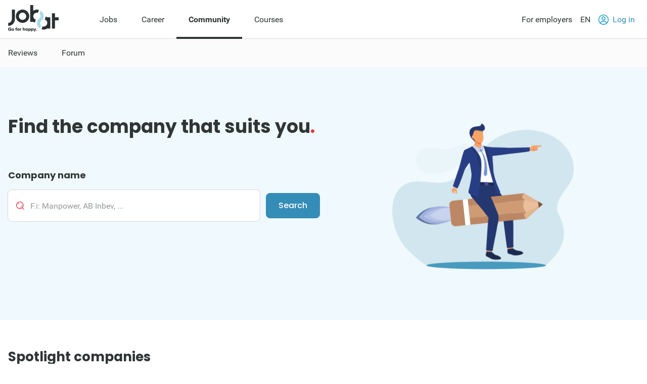

--- FILE ---
content_type: text/html; charset=utf-8
request_url: https://www.jobat.be/en/jobs/companies
body_size: 16298
content:



<!DOCTYPE html>

<html lang="en">
<head>

<script src="/bundles/cookies?v=8xD5jnmcZ27pp5LYPgoZWquNbG7gzMUkdT8w7xy4yl41"></script>
        <script type="text/javascript">
        window.didomiConfig = { languages: { enabled: ['en'],  default: 'en' } };window.gdprAppliesGlobally=true;(function(){function a(e){if(!window.frames[e]){if(document.body&&document.body.firstChild){var t=document.body;var n=document.createElement("iframe");n.style.display="none";n.name=e;n.title=e;t.insertBefore(n,t.firstChild)}
        else{setTimeout(function(){a(e)},5)}}}function e(n,r,o,c,s){function e(e,t,n,a){if(typeof n!=="function"){return}if(!window[r]){window[r]=[]}var i=false;if(s){i=s(e,t,n)}if(!i){window[r].push({command:e,parameter:t,callback:n,version:a})}}e.stub=true;function t(a){if(!window[n]||window[n].stub!==true){return}if(!a.data){return}
        var i=typeof a.data==="string";var e;try{e=i?JSON.parse(a.data):a.data}catch(t){return}if(e[o]){var r=e[o];window[n](r.command,r.parameter,function(e,t){var n={};n[c]={returnValue:e,success:t,callId:r.callId};a.source.postMessage(i?JSON.stringify(n):n,"*")},r.version)}}
        if(typeof window[n]!=="function"){window[n]=e;if(window.addEventListener){window.addEventListener("message",t,false)}else{window.attachEvent("onmessage",t)}}}e("__tcfapi","__tcfapiBuffer","__tcfapiCall","__tcfapiReturn");a("__tcfapiLocator");(function(e){
        var t=document.createElement("script");t.id="spcloader";t.type="text/javascript";t.async=true;t.src="https://sdk.privacy-center.org/"+e+"/loader.js?target="+document.location.hostname;t.charset="utf-8";var n=document.getElementsByTagName("script")[0];n.parentNode.insertBefore(t,n)})("11ef8ac9-6270-4d5e-8b99-8d6a5bd60059")})();</script>
        <script type="text/javascript">
        var _didJobLogReference = "ccd9a46b-6bae-44b4-a875-1394289caf7a";
        var _didNoticeShown = false;
        var _didSaveConsents = false;
        var _didConsents = "";
        function triggerConsentEvent() {
          var event = new Event("jobat-consent-success", { "bubbles": false, "cancelable": true });
          document.body.dispatchEvent(event);
        }

        function setNoticeShown() {
            _didNoticeShown = true;
            if (typeof SaveJobLogNoticeShown == "function") { SaveJobLogNoticeShown(); }
        }

        function setConsentSession() {
            try {
                var cookieValue = null;
                var didomiEnabledPurposes = Didomi.getUserConsentStatusForAll().purposes.enabled;
                if (typeof kaching_load == "function"
                    && didomiEnabledPurposes.includes("cookies")
                    && didomiEnabledPurposes.includes("measure_content_performance")
                    && didomiEnabledPurposes.includes("market_research")
                    && didomiEnabledPurposes.includes("improve_products")) {
                    kaching_load(didomiEnabledPurposes.includes("select_personalized_ads") && didomiEnabledPurposes.includes("select_personalized_content"));
                }
                var didomiConsents = didomiEnabledPurposes.sort().join();
                if (didomiConsents) { cookieValue = didomiConsents; }

                else if (Didomi.getUserConsentStatusForAll().purposes.disabled.length > 0) { cookieValue = "none"; }
                if (cookieValue != readCookie("consent_session")) { saveCookie("consent_session", cookieValue); $.get("/api/jobat/Consent/Update"); triggerConsentEvent(); }
                if (cookieValue) {
                    _didConsents = cookieValue;
                    _didSaveConsents = true;
                    if (typeof SaveJobLogConsents == "function") { SaveJobLogConsents(); }
                }
            }
            catch (err) {
                appInsights.trackException("Didomi error: " + err);
                console.log("Didomi error: " + err);
            }
        }
        window.didomiOnReady = window.didomiOnReady || [];
        window.didomiOnReady.push(setConsentSession);
        window.didomiEventListeners = window.didomiEventListeners || [];
        window.didomiEventListeners.push({
            event: 'consent.changed',
            listener: setConsentSession
        });
        window.didomiEventListeners.push({
            event: 'notice.shown',
            listener: setNoticeShown
        });
        </script>
    <meta charset="utf-8" />
    <meta http-equiv="X-UA-Compatible" content="IE=edge,chrome=1" />
    <meta name="viewport" content="width=device-width, initial-scale=1.0, maximum-scale=1.0" />
    <meta name="google-signin-client_id" content="166952574327-esgaeuu05apvk546m6a89rinnvjaud8t.apps.googleusercontent.com">
    <!-- Google Tag Manager -->

    <script>
        (function (w, d, s, l, i) {
            w[l] = w[l] || []; w[l].push({
                'gtm.start':

                    new Date().getTime(), event: 'gtm.js'
            }); var f = d.getElementsByTagName(s)[0],

                j = d.createElement(s), dl = l != 'dataLayer' ? '&l=' + l : ''; j.async = true; j.src =

                    'https://www.googletagmanager.com/gtm.js?id=' + i + dl; f.parentNode.insertBefore(j, f);

        })(window, document, 'script', 'dataLayer', 'GTM-5GM2L36');
    </script>

    <!-- End Google Tag Manager -->
    <!--Bootstrap 5 variable-->
    <script>
        var isBootstrap5 = true;
    </script>

    <!--Set json path for carousel presets-->
    <script>
        window.carouselPresetsJsonPath = "/js/custom/carousel-responsive-presets.json";
    </script>

    <link rel="preconnect" href="https://cxense.com">
    <link href="/fonts/icomoon.ttf?l0fi2m" rel="preload" as="font" type="font/ttf" crossorigin>
    <link href="/fonts/Roboto/roboto-400.woff2" rel="preload" as="font" type="font/woff2" crossorigin>
    <link href="/fonts/Roboto/roboto-700.woff2" rel="preload" as="font" type="font/woff2" crossorigin>
    <link href="/fonts/Poppins/poppins-500.woff2" rel="preload" as="font" type="font/woff2" crossorigin>
    <link href="/fonts/Poppins/poppins-700.woff2" rel="preload" as="font" type="font/woff2" crossorigin>
    <link href='/bundles/responsive-b5/css?v=rpLfp32m0vEaZAk92_Z25pIO8PuQPAOXTZvi8VOPcew1' rel='preload' as='style'>

    <link rel='preload' href='/bundles/cookies?v=8xD5jnmcZ27pp5LYPgoZWquNbG7gzMUkdT8w7xy4yl41' as='script'><link rel='preload' href='/bundles/jquery?v=9ktsOtIo0upvJP7-7FiXuOoOJe58RLFJ__wIRPL2vGo1' as='script'><link rel='preload' href='/bundles/tagging?v=4x6auxKP0O4TEGGumHxggiISEeyZxJCrGm4Uo3ZrDk81' as='script'><link rel='preload' href='/bundles/responsive?v=ZCKBNNnxUJcJO8XM0OmroqerIWEsydFjo5-fkx7PG_Y1' as='script'><link rel='preload' href='/bundles/externalrecommendercache?v=T9ipoJBTQuNuSRn9TGdqUJkucTig5anWIb7KZQZBe8k1' as='script'><link rel='preload' href='/bundles/jquery-validate?v=G3QFzuUa97IjnmiD6QChr-7RhrS6aaJuIsvGmLBwWHU1' as='script'><link rel='preload' href='/bundles/forms?v=5QEGb-OBxlQAdkXpuzhncf1LT8Q9TM85x2NNaXMrnIg1' as='script'><link rel='preload' href='/bundles/scripts?v=QDrvenyMZw8vTWE6hFXQrezSW8dpamzC0pAXDJne5Sc1' as='script'><link rel='preload' href='/bundles/jquery-validate-unobtrusive?v=aUqCraY-Z7Gvkk867nQVMBE2DRCAAhtoA36vQcoqXm41' as='script'><link rel='preload' href='/bundles/jquery-unobtrusive-ajax?v=l1amtEk4zxKz7n7Oe2IwKL8kE8IRGDrXZj-BPetLWQs1' as='script'><link rel='preload' href='/bundles/autocomplete?v=tFz2REAY9y2Czuzg1Zmui2G4mtZMkpMfdNW9mvH6PNA1' as='script'><link rel='preload' href='/bundles/autocomplete-company?v=j-ZWx7keSCdlbkwF5qiIcFAVHlEUR0yqKYcIDwdJPWI1' as='script'><link rel='preload' href='/bundles/owl-carousel?v=bUTI2JXsz_hJtSDtBMfyxkSRJmjM0VzyS83Qc6woNyU1' as='script'>
<title>Jobat’s company guide: reviews, salaries and jobs | Jobat.be</title><link rel='canonical' href='https://www.jobat.be/en/jobs/companies'  /><link rel='alternate' href='https://www.jobat.be/en/jobs/companies' hreflang='en' /><link rel='alternate' href='https://www.jobat.be/fr/emplois/entreprises' hreflang='fr' /><link rel='alternate' href='https://www.jobat.be/nl/jobs/bedrijven' hreflang='nl' /><link rel='alternate' href='https://www.jobat.be/nl/jobs/bedrijven' hreflang='x-default' /><meta name="referrer" content="always" /><meta name="description" content="Get started at one of these companies and give your career a new twist" /><meta name="verify-v1" content="bf2ARuLQO1S1gxcD3fTgmb90zt38vup3OG0m1WY4N6c=" />    <link rel="shortcut icon" href="/favicon.ico" type="image/x-icon" />
    
<script type="text/javascript">var adSlots = [];</script>
    
    <link href="/bundles/responsive-b5/css?v=rpLfp32m0vEaZAk92_Z25pIO8PuQPAOXTZvi8VOPcew1" rel="stylesheet"/>

    <script src='/bundles/cookies?v=8xD5jnmcZ27pp5LYPgoZWquNbG7gzMUkdT8w7xy4yl41' defer></script>
<script src='/bundles/jquery?v=9ktsOtIo0upvJP7-7FiXuOoOJe58RLFJ__wIRPL2vGo1' ></script>
<script src='/bundles/tagging?v=4x6auxKP0O4TEGGumHxggiISEeyZxJCrGm4Uo3ZrDk81' defer></script>
<script src='/bundles/responsive?v=ZCKBNNnxUJcJO8XM0OmroqerIWEsydFjo5-fkx7PG_Y1' defer></script>
<script src='/bundles/externalrecommendercache?v=T9ipoJBTQuNuSRn9TGdqUJkucTig5anWIb7KZQZBe8k1' defer></script>
<script src='/bundles/jquery-validate?v=G3QFzuUa97IjnmiD6QChr-7RhrS6aaJuIsvGmLBwWHU1' defer></script>
<script src='/bundles/forms?v=5QEGb-OBxlQAdkXpuzhncf1LT8Q9TM85x2NNaXMrnIg1' defer></script>
<script src='/bundles/scripts?v=QDrvenyMZw8vTWE6hFXQrezSW8dpamzC0pAXDJne5Sc1' defer></script>
<script src='/bundles/jquery-validate-unobtrusive?v=aUqCraY-Z7Gvkk867nQVMBE2DRCAAhtoA36vQcoqXm41' defer></script>
<script src='/bundles/jquery-unobtrusive-ajax?v=l1amtEk4zxKz7n7Oe2IwKL8kE8IRGDrXZj-BPetLWQs1' defer></script>
<script src='/bundles/autocomplete?v=tFz2REAY9y2Czuzg1Zmui2G4mtZMkpMfdNW9mvH6PNA1' defer></script>
<script src='/bundles/autocomplete-company?v=j-ZWx7keSCdlbkwF5qiIcFAVHlEUR0yqKYcIDwdJPWI1' defer></script>
<script src='/bundles/owl-carousel?v=bUTI2JXsz_hJtSDtBMfyxkSRJmjM0VzyS83Qc6woNyU1' defer></script>

    <link rel="image_src" href="https://www.jobat.be/images/logo_jobat.gif" />
    
    
    
    <script type="text/javascript">
        !function (v, y, T) { var S = v.location, k = "script", D = "instrumentationKey", C = "ingestionendpoint", I = "disableExceptionTracking", E = "ai.device.", b = "toLowerCase", w = (D[b](), "crossOrigin"), N = "POST", e = "appInsightsSDK", t = T.name || "appInsights", n = ((T.name || v[e]) && (v[e] = t), v[t] || function (l) { var u = !1, d = !1, g = { initialize: !0, queue: [], sv: "6", version: 2, config: l }; function m(e, t) { var n = {}, a = "Browser"; return n[E + "id"] = a[b](), n[E + "type"] = a, n["ai.operation.name"] = S && S.pathname || "_unknown_", n["ai.internal.sdkVersion"] = "javascript:snippet_" + (g.sv || g.version), { time: (a = new Date).getUTCFullYear() + "-" + i(1 + a.getUTCMonth()) + "-" + i(a.getUTCDate()) + "T" + i(a.getUTCHours()) + ":" + i(a.getUTCMinutes()) + ":" + i(a.getUTCSeconds()) + "." + (a.getUTCMilliseconds() / 1e3).toFixed(3).slice(2, 5) + "Z", iKey: e, name: "Microsoft.ApplicationInsights." + e.replace(/-/g, "") + "." + t, sampleRate: 100, tags: n, data: { baseData: { ver: 2 } } }; function i(e) { e = "" + e; return 1 === e.length ? "0" + e : e } } var e, n, f = l.url || T.src; function a(e) { var t, n, a, i, o, s, r, c, p; u = !0, g.queue = [], d || (d = !0, i = f, r = (c = function () { var e, t = {}, n = l.connectionString; if (n) for (var a = n.split(";"), i = 0; i < a.length; i++) { var o = a[i].split("="); 2 === o.length && (t[o[0][b]()] = o[1]) } return t[C] || (t[C] = "https://" + ((e = (n = t.endpointsuffix) ? t.location : null) ? e + "." : "") + "dc." + (n || "services.visualstudio.com")), t }()).instrumentationkey || l[D] || "", c = (c = c[C]) ? c + "/v2/track" : l.endpointUrl, (p = []).push((t = "SDK LOAD Failure: Failed to load Application Insights SDK script (See stack for details)", n = i, o = c, (s = (a = m(r, "Exception")).data).baseType = "ExceptionData", s.baseData.exceptions = [{ typeName: "SDKLoadFailed", message: t.replace(/\./g, "-"), hasFullStack: !1, stack: t + "\nSnippet failed to load [" + n + "] -- Telemetry is disabled\nHelp Link: https://go.microsoft.com/fwlink/?linkid=2128109\nHost: " + (S && S.pathname || "_unknown_") + "\nEndpoint: " + o, parsedStack: [] }], a)), p.push((s = i, t = c, (o = (n = m(r, "Message")).data).baseType = "MessageData", (a = o.baseData).message = 'AI (Internal): 99 message:"' + ("SDK LOAD Failure: Failed to load Application Insights SDK script (See stack for details) (" + s + ")").replace(/\"/g, "") + '"', a.properties = { endpoint: t }, n)), i = p, r = c, JSON && ((o = v.fetch) && !T.useXhr ? o(r, { method: N, body: JSON.stringify(i), mode: "cors" }) : XMLHttpRequest && ((s = new XMLHttpRequest).open(N, r), s.setRequestHeader("Content-type", "application/json"), s.send(JSON.stringify(i))))) } function i(e, t) { d || setTimeout(function () { !t && g.core || a() }, 500) } f && ((n = y.createElement(k)).src = f, !(o = T[w]) && "" !== o || "undefined" == n[w] || (n[w] = o), n.onload = i, n.onerror = a, n.onreadystatechange = function (e, t) { "loaded" !== n.readyState && "complete" !== n.readyState || i(0, t) }, e = n, T.ld < 0 ? y.getElementsByTagName("head")[0].appendChild(e) : setTimeout(function () { y.getElementsByTagName(k)[0].parentNode.appendChild(e) }, T.ld || 0)); try { g.cookie = y.cookie } catch (h) { } function t(e) { for (; e.length;)!function (t) { g[t] = function () { var e = arguments; u || g.queue.push(function () { g[t].apply(g, e) }) } }(e.pop()) } var s, r, o = "track", c = "TrackPage", p = "TrackEvent", o = (t([o + "Event", o + "PageView", o + "Exception", o + "Trace", o + "DependencyData", o + "Metric", o + "PageViewPerformance", "start" + c, "stop" + c, "start" + p, "stop" + p, "addTelemetryInitializer", "setAuthenticatedUserContext", "clearAuthenticatedUserContext", "flush"]), g.SeverityLevel = { Verbose: 0, Information: 1, Warning: 2, Error: 3, Critical: 4 }, (l.extensionConfig || {}).ApplicationInsightsAnalytics || {}); return !0 !== l[I] && !0 !== o[I] && (t(["_" + (s = "onerror")]), r = v[s], v[s] = function (e, t, n, a, i) { var o = r && r(e, t, n, a, i); return !0 !== o && g["_" + s]({ message: e, url: t, lineNumber: n, columnNumber: a, error: i, evt: v.event }), o }, l.autoExceptionInstrumented = !0), g }(T.cfg)); function a() { T.onInit && T.onInit(n) } (v[t] = n).queue && 0 === n.queue.length ? (n.queue.push(a), n.trackPageView({})) : a() }(window, document, {
            src: "https://js.monitor.azure.com/scripts/b/ai.2.min.js",
            // name: "appInsights",
            // ld: 0,
            // useXhr: 1,
            crossOrigin: "anonymous",
            // onInit: null,
            cfg: { // Application Insights Configuration
                connectionString: "InstrumentationKey=d1e013fb-c2cc-4109-bec1-b881edcf1f5a;IngestionEndpoint=https://westeurope-3.in.applicationinsights.azure.com/;LiveEndpoint=https://westeurope.livediagnostics.monitor.azure.com/"
            }
        });
    </script>

    



    
    

</head>
<body data-resources-version="2025-10-28T15:49:24" class="">
    <!-- Google Tag Manager (noscript) -->

    <noscript>
        <iframe src="https://www.googletagmanager.com/ns.html?id=GTM-5GM2L36 "
                height="0" width="0" style="display:none;visibility:hidden"></iframe>
    </noscript>

    <!-- End Google Tag Manager (noscript) -->

                <script id="cxense_info">
                    var u_cid = "";
                    var u_uid = "";                   
                </script>
                <script id='googleAnalyticsData'>
                    window.dataLayer = window.dataLayer || []; dataLayer.push({
  "event": "page_information",
  "pageType": "company_overview",
  "pageSection": "companies",
  "searchTermWhat": "",
  "searchTermWhere": "",
  "levelQuestionPanel": null,
  "searchListItem": ""
});

                    

                    

                    window.dataLayer = window.dataLayer || []; dataLayer.push({
  "event": "user_information",
  "userLoggedIn": "no",
  "userLoggedInType": "",
  "userCV": "",
  "userCVCompletion": "",
  "siteABTest": "null",
  "userHashed_email": "",
  "userHashed_email_new": "",
  "userSiteType": "d"
});
                </script>
                <script>
                    

                    
                </script>
    
    <script src="https://static.jobat.be/libs/popper.js/1.11.0/umd/popper.min.js" defer></script>
    




<div id="sitenav" class="responsive">
    <nav class="Navigation-lg" data-uitest-id="top-navigation" aria-label="Main navigation">
        <div class="Navigation-container">
            <div class="Wrap">
                <div class="Navigation-main">
                    <a href="/en" data-tealium-menuid="Home">
                        <img src="/-/media/jobat/jobat-be/images/logo.svg?h=120&amp;iar=0&amp;w=244&amp;hash=D0F63CEDE1922FB7265559CB0F3DFF67" class="mainLogo" alt="Jobat" width="244" height="120" />
                    </a>
                    <ul class="Navigation-list" role="menubar">
                            <li id="jobs-link" class="Navigation-item "  data-item="jobs" aria-controls="submenu-jobs" role="none">
                                <a href="/en" title="Jobs" class="Navigation-link"  aria-expanded="false" role="menuitem">Jobs</a>
                            </li>
                            <li id="career-link" class="Navigation-item "  data-item="career" aria-controls="submenu-career" role="none">
                                <a href="https://www.jobat.be/en/career" title="Career" class="Navigation-link"  aria-expanded="false" role="menuitem">Career</a>
                            </li>
                            <li id="community-link" class="Navigation-item active" data-tealium-menuid="Community" data-item="community" aria-controls="submenu-community" role="none">
                                <a href="https://www.jobat.be/en/connect" title="Community" class="Navigation-link" aria-current="page" aria-expanded="true" role="menuitem">Community</a>
                            </li>
                            <li id="courses-link" class="Navigation-item " data-tealium-menuid="Opleidingen" data-item="courses" aria-controls="submenu-courses" role="none">
                                <a href="https://www.jobat.be/en/courses" title="Courses" class="Navigation-link"  aria-expanded="false" role="menuitem">Courses</a>
                            </li>
                    </ul>
                </div>
                <div class="Navigation-secondary">
                    <nav aria-label="Secondary navigation">
                        <ul class="Navigation-list">
                            <li class="Navigation-item">
                                <a href="/en/werkgevers" class="Navigation-link" data-tealium-menuid="Voor werkgevers">
                                    For employers
                                </a>
                            </li>
                            <li class="Navigation-item SwitchLanguage">
                                <div class="dropdown dropdown-primary">
                            <button class="dropdown-toggle Navigation-link" id="dropdownLangButton" data-bs-toggle="dropdown" aria-expanded="false" aria-haspopup="true" aria-controls="langMenu" role="button">
                                EN
                            </button>

                            <ul id="langMenu" class="dropdown-menu" aria-labelledby="dropdownLangButton" role="menu">
                               <li role='none'><a href='https://www.jobat.be/nl/jobs/bedrijven' class='dropdown-item title='NL' data-tealium-menuid='TaalNL' role='menuitem'>Dutch (NL)</a></li><li role='none'><a href='https://www.jobat.be/fr/emplois/entreprises' class='dropdown-item title='FR' data-tealium-menuid='TaalFR' role='menuitem'>French (FR)</a></li><li role='none'><a href='https://www.jobat.be/en/jobs/companies' class='dropdown-item title='EN' data-tealium-menuid='TaalEN' role='menuitem'>English (EN)</a></li>
                            </ul>
                        </div>
                            </li>

                            <li class="Navigation-item" role="none">
                                    <a href="/en/secure/login" class="Navigation-link login" data-uitest-id="header-nav-login" data-tealium-menuid="Aanmelden">
                                        <span class="is-primary m-r-2 user-icon">
                                            <svg version="1.1" xmlns="http://www.w3.org/2000/svg" x="0" y="0" viewBox="0 0 28 28" xml:space="preserve"><style>.userSt1{fill:#fff}.userSt2{fill:#0093ce}</style><g transform="translate(0 28)"><g transform="translate(28 -14)"><path d="M0 0c0 7.7-6.3 14-14 14S-28 7.7-28 0s6.3-14 14-14S0-7.7 0 0" fill="#0292be"/></g><g transform="translate(23.87 -15.2)"><path class="userSt1" d="M2.3 1.1c0 6.7-5.4 12.1-12.1 12.1-6.8.1-12.2-5.3-12.2-12.1C-22-5.6-16.6-11-9.9-11-3.1-11 2.3-5.6 2.3 1.1"/></g><g  transform="translate(19.516 -17.554)"><path class="userSt2" d="M0 0c0 3-2.5 5.5-5.5 5.5S-11 3-11 0s2.5-5.5 5.5-5.5S0-3 0 0"/></g><g transform="translate(17.516 -17.554)"><path class="userSt1" d="M0 0c0 1.9-1.6 3.5-3.5 3.5S-7 1.9-7 0s1.6-3.5 3.5-3.5S0-1.9 0 0"/></g><g transform="translate(24.133 -4.352)"><path class="userSt2" d="M0 0c-1.7-4.1-5.7-6.7-10.1-6.7-4.4 0-8.4 2.7-10.1 6.7.5.5 1 1 1.6 1.4 1.2-3.7 4.7-6.1 8.5-6.1 3.9 0 7.3 2.5 8.5 6.1C-1 1-.5.5 0 0"/></g></g></svg>
                                        </span>
                                        Log in
                                    </a>
                            </li>
                        </ul>
                    </nav>
                </div>
            </div>
        </div>
        <div class="Navigation-under-container">
                <div id="submenu-jobs" class="Navigation-under " data-submenu="jobs" aria-hidden="true" aria-labelledby="jobs-link">
                    <div class="Wrap">
                        <ul class="Navigation-under-list" role="menu">
                                    <li class="item" role="none">
                                        <a href="https://www.jobat.be/en" data-tealium-menuid="Jobs zoeken" role="menuitem">Search jobs</a>
                                    </li>
                                    <li class="item" role="none">
                                        <a href="/en/myjobat/jobsforyou" data-tealium-menuid="Jobs voor jou" role="menuitem">Jobs for you</a>
                                    </li>
                                    <li class="item" role="none">
                                        <a href="/en/jobs/results?favorites=1" data-tealium-menuid="BewaardeJobs" role="menuitem">Saved jobs </a>
                                    </li>
                                    <li class="item" role="none">
                                        <a href="https://www.jobat.be/en/app" data-tealium-menuid="App" role="menuitem">Jobat app</a>
                                    </li>
                                    <li class="item" role="none">
                                        <a href="/en/salary-calculator" data-tealium-menuid="Salariskompas" role="menuitem">Salary Compass</a>
                                    </li>
                        </ul>
                    </div>
                </div>
                <div id="submenu-career" class="Navigation-under " data-submenu="career" aria-hidden="true" aria-labelledby="career-link">
                    <div class="Wrap">
                        <ul class="Navigation-under-list" role="menu">
                                    <li class="item" role="none">
                                        <a href=""  role="menuitem"></a>
                                    </li>
                                    <li class="item" role="none">
                                        <a href=""  role="menuitem"></a>
                                    </li>
                        </ul>
                    </div>
                </div>
                <div id="submenu-community" class="Navigation-under menu-active" data-submenu="community" aria-hidden="false" aria-labelledby="community-link">
                    <div class="Wrap">
                        <ul class="Navigation-under-list" role="menu">
                                    <li class="item" role="none">
                                        <a href="https://www.jobat.be/en/jobs/companies"  role="menuitem">Reviews</a>
                                    </li>
                                    <li class="item" role="none">
                                        <a href="https://www.jobat.be/en/forum"  role="menuitem">Forum</a>
                                    </li>
                        </ul>
                    </div>
                </div>
                <div id="submenu-courses" class="Navigation-under " data-submenu="courses" aria-hidden="true" aria-labelledby="courses-link">
                    <div class="Wrap">
                        <ul class="Navigation-under-list" role="menu">
                        </ul>
                    </div>
                </div>
        </div>
    </nav>
    <nav class="Navigation-sm" data-uitest-id="mobile-navigation">
        <div class="Navigation-overlay js-navigation-overlay"></div>

        <div class="Navigation-container">
            <div class="Navigation-Wrap">
                <div class="menu-mobile">
                    <button class="js-toggle-menu menu-icon" title="Open menu" aria-controls="Navigation-content-landing" aria-expanded="false">
                        <div class="is-menu">
                            <!-- ICON SVG -->
                        <!--?xml version="1.0" encoding="utf-8"?-->
                        <!-- Generator: Adobe Illustrator 23.0.3, SVG Export Plug-In . SVG Version: 6.00 Build 0)  -->
                        <svg version="1.1" id="Calque_1" xmlns="http://www.w3.org/2000/svg" xmlns:xlink="http://www.w3.org/1999/xlink" x="0px" y="0px" viewBox="0 0 28 28" style="enable-background:new 0 0 28 28;" xml:space="preserve">
<style type="text/css">
    .menu0 {
        fill: #0292BE;
    }

    .menu1 {
        fill: #FFFFFF;
    }
</style>
                        <g id="Group_8290" transform="translate(-241 -8)">
                        <g id="Group_8289" transform="translate(-55 -1)">
                        <path id="Rectangle_2681" class="menu0" d="M297.5,14h25c0.8,0,1.5,0.7,1.5,1.5l0,0c0,0.8-0.7,1.5-1.5,1.5h-25
			c-0.8,0-1.5-0.7-1.5-1.5l0,0C296,14.7,296.7,14,297.5,14z"></path>
                        <path id="Rectangle_2682" class="menu0" d="M297.5,22h25c0.8,0,1.5,0.7,1.5,1.5l0,0c0,0.8-0.7,1.5-1.5,1.5h-25
			c-0.8,0-1.5-0.7-1.5-1.5l0,0C296,22.7,296.7,22,297.5,22z"></path>
                        <path id="Rectangle_2683" class="menu0" d="M297.5,30h25c0.8,0,1.5,0.7,1.5,1.5l0,0c0,0.8-0.7,1.5-1.5,1.5h-25
			c-0.8,0-1.5-0.7-1.5-1.5l0,0C296,30.7,296.7,30,297.5,30z"></path>
	</g>
                        <rect id="Rectangle_3167" x="241" y="8" class="menu1" width="28" height="5"></rect>
                        <rect id="Rectangle_3168" x="241" y="32" class="menu1" width="28" height="4"></rect>
</g>
</svg>
                        </div>
                    </button>
                    <a href="/en" data-tealium-menuid="Home">
                        <img src="/-/media/jobat/jobat-be/images/logo.svg?h=120&amp;iar=0&amp;w=244&amp;hash=D0F63CEDE1922FB7265559CB0F3DFF67" class="mainLogo" alt="" width="244" height="120" />
                    </a>
                </div>
                <div class="flex">
                    <a href="#" id="openAppButton" class="Btn-sm Btn-stroke Btn-app m-r-4" title="Open app" data-tealium-id="button-app">Open app</a>
                        <a href="/en/secure/login" data-tealium-menuid="Aanmelden">
                            <span class="is-primary user-icon-logout">
                                <!-- ICON SVG -->
                            <!--?xml version="1.0" encoding="utf-8"?-->
                            <!-- Generator: Adobe Illustrator 23.0.3, SVG Export Plug-In . SVG Version: 6.00 Build 0)  -->
                            <svg version="1.1" id="Laag_1" xmlns="http://www.w3.org/2000/svg" xmlns:xlink="http://www.w3.org/1999/xlink" x="0px" y="0px" viewBox="0 0 50 50" style="enable-background:new 0 0 50 50;" xml:space="preserve">
                            <g>
                            <path class="icon-path" d="M25.1,0C32,0,38.2,2.8,42.7,7.4l0.1,0.1C47.3,12,50,18.2,50,25c0,6.9-2.8,13.1-7.4,17.6l-0.1,0.1
		C38,47.2,31.8,50,25,50c-6.9,0-13.1-2.8-17.6-7.4l0,0C2.9,38.1,0,31.9,0,25S2.8,11.9,7.4,7.4l0,0l0,0l0,0C12,2.8,18.2,0,25.1,0
		L25.1,0z M40,10.1c-3.8-3.8-9.2-6.2-14.9-6.2c-5.9,0-11.2,2.4-14.9,6.2l0,0C6.4,13.8,4,19.1,4,25s2.4,11.2,6.2,14.9l0,0l0,0
		c3.8,3.8,9.1,6.2,14.9,6.2s11.1-2.3,14.8-6.1l0.1-0.1c3.8-3.8,6.2-9.2,6.2-14.9C46.3,19.2,43.9,13.9,40,10.1L40,10.1z"></path>
                            <g>
                            <g>
                            <g>
                            <g>
                            <path class="icon-path" d="M25.6,12c-3.5,0-6.4,2.8-6.4,6.2s2.9,6.2,6.4,6.2s6.4-2.8,6.4-6.2S29.1,12,25.6,12 M25.6,27.4
						c-5.3,0-9.5-4.2-9.5-9.3s4.3-9.3,9.5-9.3s9.5,4.2,9.5,9.3S30.9,27.4,25.6,27.4"></path>
				</g>
			</g>
                            <g>
                            <g>
                            <path class="icon-path" d="M36.2,38.4c-2.1-3.7-6.2-6.1-10.6-6.1s-8.4,2.3-10.6,6.1L12.3,37c2.7-4.7,7.8-7.7,13.2-7.7
						s10.6,2.9,13.2,7.7L36.2,38.4z"></path>
				</g>
			</g>
		</g>
	</g>
</g>
</svg>
                            </span>
                        </a>
                </div>
            </div>
        </div>

        <div class="Navigation-content-landing" data-overlay="main-overlay">
            <div class="head">
                <button aria-label="Close menu" class="icon icon-close-3 js-toggle-menu close"></button>
                <img src="/-/media/jobat/jobat-be/images/logo.svg?h=120&amp;iar=0&amp;w=244&amp;hash=D0F63CEDE1922FB7265559CB0F3DFF67" class="mainLogo" alt="Jobat" width="244" height="120" />
            </div>

            <ul class="Navigation-list" role="menubar">
                    <li class="Navigation-item" role="none">
                            <div class="Navigation-link js-subnav-overlay" data-trigger-overlay="jobs-overlay" aria-haspopup="true" aria-expanded="false" aria-controls="overlay-jobs">
                                Jobs
                                <i class="icon icon-arrow-right"></i>
                            </div>
                    </li>
                    <li class="Navigation-item" role="none">
                            <div class="Navigation-link js-subnav-overlay" data-trigger-overlay="career-overlay" aria-haspopup="true" aria-expanded="false" aria-controls="overlay-career">
                                Career
                                <i class="icon icon-arrow-right"></i>
                            </div>
                    </li>
                    <li class="Navigation-item" role="none">
                            <div class="Navigation-link js-subnav-overlay" data-trigger-overlay="community-overlay" aria-haspopup="true" aria-expanded="true" aria-controls="overlay-community">
                                Community
                                <i class="icon icon-arrow-right"></i>
                            </div>
                    </li>
                    <li class="Navigation-item" role="none">
                            <a href="https://www.jobat.be/en/courses" data-tealium-menuid="Opleidingen" class="Navigation-link" aria-expanded="false" role="menuitem">
                                Courses
                            </a>
                    </li>

                <li class="Navigation-item">
                        <a href="/en/secure/login" class="Navigation-link user line" data-tealium-menuid="Aanmelden">
                            <span class="is-dark user-icon">
                                <!-- ICON SVG -->
                            <!--?xml version="1.0" encoding="utf-8"?-->
                            <!-- Generator: Adobe Illustrator 23.0.3, SVG Export Plug-In . SVG Version: 6.00 Build 0)  -->
                            <svg version="1.1" id="Laag_1" xmlns="http://www.w3.org/2000/svg" xmlns:xlink="http://www.w3.org/1999/xlink" x="0px" y="0px" viewBox="0 0 50 50" style="enable-background:new 0 0 50 50;" xml:space="preserve">
                            <g>
                            <path class="icon-path" d="M25.1,0C32,0,38.2,2.8,42.7,7.4l0.1,0.1C47.3,12,50,18.2,50,25c0,6.9-2.8,13.1-7.4,17.6l-0.1,0.1
		C38,47.2,31.8,50,25,50c-6.9,0-13.1-2.8-17.6-7.4l0,0C2.9,38.1,0,31.9,0,25S2.8,11.9,7.4,7.4l0,0l0,0l0,0C12,2.8,18.2,0,25.1,0
		L25.1,0z M40,10.1c-3.8-3.8-9.2-6.2-14.9-6.2c-5.9,0-11.2,2.4-14.9,6.2l0,0C6.4,13.8,4,19.1,4,25s2.4,11.2,6.2,14.9l0,0l0,0
		c3.8,3.8,9.1,6.2,14.9,6.2s11.1-2.3,14.8-6.1l0.1-0.1c3.8-3.8,6.2-9.2,6.2-14.9C46.3,19.2,43.9,13.9,40,10.1L40,10.1z"></path>
                            <g>
                            <g>
                            <g>
                            <g>
                            <path class="icon-path" d="M25.6,12c-3.5,0-6.4,2.8-6.4,6.2s2.9,6.2,6.4,6.2s6.4-2.8,6.4-6.2S29.1,12,25.6,12 M25.6,27.4
						c-5.3,0-9.5-4.2-9.5-9.3s4.3-9.3,9.5-9.3s9.5,4.2,9.5,9.3S30.9,27.4,25.6,27.4"></path>
				</g>
			</g>
                            <g>
                            <g>
                            <path class="icon-path" d="M36.2,38.4c-2.1-3.7-6.2-6.1-10.6-6.1s-8.4,2.3-10.6,6.1L12.3,37c2.7-4.7,7.8-7.7,13.2-7.7
						s10.6,2.9,13.2,7.7L36.2,38.4z"></path>
				</g>
			</g>
		</g>
	</g>
</g>
</svg>
                            </span>
                            <div class="MyProfil-name">
                                Log in
                            </div>
                        </a>
                </li>
                <li class="Navigation-item">
                    <a href="/en/werkgevers" class="Navigation-link line" data-tealium-menuid="Voor werkgevers">
                        For employers
                    </a>
                </li>
            </ul>

            <div class='lang-link' role='menu'>
                        <a href='https://www.jobat.be/nl/jobs/bedrijven' class=''  title='NL' role='menuitem'>NL</a><a href='https://www.jobat.be/fr/emplois/entreprises' class=''  title='FR' role='menuitem'>FR</a><a href='https://www.jobat.be/en/jobs/companies' onclick='return false;' class='active'  title='EN' role='menuitem'>EN</a>
                    </div>

            <div class="app-box">
                    <a href="https://play.google.com/store/apps/details?id=be.jobat.mobile">
                        <img src="/images/google-play.png" alt="Google Play">
                    </a>
                    <a href="https://apps.apple.com/be/app/jobat/id1629598091">
                        <img src="/images/apple-store.png" alt="Apple Store">
                    </a>
            </div>
        </div>

            <div class="Navigation-overlay-landing" data-overlay="jobs-overlay" id="overlay-jobs" aria-hidden="true">
                <div class="head">
                    <i class="icon icon-arrow-left js-subnav-overlay" data-trigger-overlay="main-overlay"></i>
                    <div class="jbt-subtitleMd">Jobs</div>
                    <button aria-label="Close menu" class="icon icon-close-3 js-navigation-overlay close"></button>
                </div>

                <ul class="Navigation-list" role="menu">
                    <li class="Navigation-item" role="none">
                        <a href="/en"  class="Navigation-link line" role="menuitem">Jobs</a>
                    </li>
                            <li class="Navigation-item" role="none">
                                <a href="https://www.jobat.be/en" data-tealium-menuid="Jobs zoeken" class="Navigation-link" role="menuitem">Search jobs</a>
                            </li>
                            <li class="Navigation-item" role="none">
                                <a href="/en/myjobat/jobsforyou" data-tealium-menuid="Jobs voor jou" class="Navigation-link" role="menuitem">Jobs for you</a>
                            </li>
                            <li class="Navigation-item" role="none">
                                <a href="/en/jobs/results?favorites=1" data-tealium-menuid="BewaardeJobs" class="Navigation-link" role="menuitem">Saved jobs </a>
                            </li>
                            <li class="Navigation-item" role="none">
                                <a href="https://www.jobat.be/en/app" data-tealium-menuid="App" class="Navigation-link" role="menuitem">Jobat app</a>
                            </li>
                            <li class="Navigation-item" role="none">
                                <a href="/en/salary-calculator" data-tealium-menuid="Salariskompas" class="Navigation-link" role="menuitem">Salary Compass</a>
                            </li>
                </ul>
            </div>
            <div class="Navigation-overlay-landing" data-overlay="career-overlay" id="overlay-career" aria-hidden="true">
                <div class="head">
                    <i class="icon icon-arrow-left js-subnav-overlay" data-trigger-overlay="main-overlay"></i>
                    <div class="jbt-subtitleMd">Career</div>
                    <button aria-label="Close menu" class="icon icon-close-3 js-navigation-overlay close"></button>
                </div>

                <ul class="Navigation-list" role="menu">
                    <li class="Navigation-item" role="none">
                        <a href="https://www.jobat.be/en/career"  class="Navigation-link line" role="menuitem">Career</a>
                    </li>
                            <li class="Navigation-item" role="none">
                                <a href=""  class="Navigation-link" role="menuitem"></a>
                            </li>
                            <li class="Navigation-item" role="none">
                                <a href=""  class="Navigation-link" role="menuitem"></a>
                            </li>
                </ul>
            </div>
            <div class="Navigation-overlay-landing" data-overlay="community-overlay" id="overlay-community" aria-hidden="true">
                <div class="head">
                    <i class="icon icon-arrow-left js-subnav-overlay" data-trigger-overlay="main-overlay"></i>
                    <div class="jbt-subtitleMd">Community</div>
                    <button aria-label="Close menu" class="icon icon-close-3 js-navigation-overlay close"></button>
                </div>

                <ul class="Navigation-list" role="menu">
                    <li class="Navigation-item" role="none">
                        <a href="https://www.jobat.be/en/connect" data-tealium-menuid="Community" class="Navigation-link line" role="menuitem">Community</a>
                    </li>
                            <li class="Navigation-item" role="none">
                                <a href="https://www.jobat.be/en/jobs/companies"  class="Navigation-link" role="menuitem">Reviews</a>
                            </li>
                            <li class="Navigation-item" role="none">
                                <a href="https://www.jobat.be/en/forum"  class="Navigation-link" role="menuitem">Forum</a>
                            </li>
                </ul>
            </div>
            <div class="Navigation-overlay-landing" data-overlay="courses-overlay" id="overlay-courses" aria-hidden="true">
                <div class="head">
                    <i class="icon icon-arrow-left js-subnav-overlay" data-trigger-overlay="main-overlay"></i>
                    <div class="jbt-subtitleMd">Courses</div>
                    <button aria-label="Close menu" class="icon icon-close-3 js-navigation-overlay close"></button>
                </div>

                <ul class="Navigation-list" role="menu">
                    <li class="Navigation-item" role="none">
                        <a href="https://www.jobat.be/en/courses" data-tealium-menuid="Opleidingen" class="Navigation-link line" role="menuitem">Courses</a>
                    </li>
                </ul>
            </div>

    </nav>
</div>

<div class="company overview">
    

<div class="header ">
    <div class="Wrap">
        <div class="row">
            <div class="col-md-6">
                    <h1 class="jbt-subtitleXlg jbt-dot title">Find the company that suits you</h1>

                <div class="jbt-formElementLabel">Company name</div>

<form action="/api/jobat/CompanyOverview/Search" method="post"><input name="__RequestVerificationToken" type="hidden" value="P6Bfehs7AJsDDXq0LnNkRAGZOp9-fRUdd2zcH5hUPVrjVJSym9fxTIFFjkEOQh6bYfdPQIetUwb_wJy-BnlS1BFMdik1" />                    <div class="FormElement">
                        <div class="input-container w-100">
                            <div class="is-input">
                                <svg version="1.1" id="Laag_1" xmlns="http://www.w3.org/2000/svg" xmlns:xlink="http://www.w3.org/1999/xlink" x="0px" y="0px" viewBox="0 0 50 50" style="enable-background:new 0 0 50 50;" xml:space="preserve">
    <g>
	<path class="icon-path" d="M17,9.2c-0.9,0.4-1.7,0.8-2.5,1.3s-1.5,1.2-2.2,1.8l0,0l0,0c-0.7,0.7-1.2,1.4-1.8,2.2c-0.5,0.7-1,1.6-1.3,2.5
		c-0.2,0.7,0,1.3,0.7,1.7c0.7,0.2,1.3,0,1.7-0.7c0.3-0.7,0.7-1.4,1.2-2.1c0.4-0.7,1-1.2,1.5-1.8l0,0c0.6-0.6,1.2-1.1,1.8-1.5
		c0.6-0.4,1.3-0.8,2.1-1.2c0.7-0.2,0.9-1,0.7-1.7C18.4,9.2,17.7,9,17,9.2z M49.4,46.4l-9.1-9.1c1.5-1.7,2.7-3.7,3.6-5.9
		c1.1-2.7,1.7-5.6,1.7-8.7s-0.6-6-1.7-8.6V14c-1.2-2.7-2.8-5.2-4.8-7.3L39,6.6c-2.1-2.1-4.6-3.8-7.4-5l0,0c-2.8-1-5.7-1.6-8.8-1.6
		c-6.3,0-12,2.6-16.1,6.6c-2.1,2.1-3.8,4.6-5,7.4c-1,2.8-1.7,5.7-1.7,8.8c0,3,0.6,6,1.7,8.6l0.1,0.1c1.2,2.8,2.8,5.3,5,7.4l0,0
		c2.1,2.1,4.7,3.8,7.4,5l0,0l0,0c2.7,1.1,5.6,1.7,8.7,1.7s6.1-0.6,8.7-1.7c2.2-0.9,4.1-2.1,5.9-3.6l9.1,9.1c0.8,0.8,2.2,0.8,3,0
		C50.2,48.6,50.2,47.3,49.4,46.4z M36,36L36,36L36,36c-1.7,1.7-3.8,3.2-6.1,4.1c-2.2,0.9-4.6,1.4-7.1,1.4S17.9,41,15.6,40l0,0
		c-2.3-0.9-4.3-2.3-6.1-4.1l0,0l0,0c-1.7-1.7-3.1-3.7-4.1-6.1l-0.1-0.1C4.4,27.5,4,25.1,4,22.6c0-2.6,0.5-5,1.4-7.1
		c0.9-2.2,2.3-4.3,4.1-6.1c3.4-3.4,8.1-5.5,13.2-5.5c2.6,0,4.9,0.5,7.1,1.4l0,0c2.2,0.9,4.3,2.3,6.1,4.1L36,9.5c1.7,1.7,3,3.7,4,6
		l0.1,0.1c0.9,2.2,1.3,4.5,1.3,7.1c0,2.5-0.5,4.9-1.4,7.1C39.1,32.2,37.7,34.3,36,36z M36.3,21.6c-0.7,0-1.2,0.6-1.2,1.2
		c0,1.6-0.3,3.2-0.9,4.7v0.1c-0.6,1.4-1.5,2.7-2.7,3.9c-1.2,1.2-2.6,2.1-4,2.7c-1.5,0.6-3.1,0.9-4.7,0.9c-0.7,0-1.2,0.6-1.2,1.2
		c0,0.7,0.6,1.2,1.2,1.2c1.9,0,3.8-0.4,5.6-1.2c1.7-0.7,3.4-1.8,4.8-3.2c1.4-1.4,2.5-3,3.2-4.7v-0.1c0.7-1.8,1.2-3.7,1.2-5.6
		C37.5,22.1,37.1,21.6,36.3,21.6z"></path>
</g>
</svg>
                            </div>
                            <input type="text" name="searchTerm" class="input-to-clear typeahead" autocomplete="off" id="companySearch" placeholder="F.i: Manpower, AB Inbev, ..." data-autocomplete-company data-url="/api/jobat/CompanyPage/Autocomplete">
                        </div>
                        <button class="Btn Btn-primary" type="submit" data-tealium-id="company-search">Search</button>
                    </div>
</form>            </div>
            <div class="col-md-6 d-none d-md-block">
                <img src="/images/deco/company-header.png" alt="company-header" class="" />
            </div>
        </div>
    </div>
</div>
<script src='/bundles/owl-carousel?v=bUTI2JXsz_hJtSDtBMfyxkSRJmjM0VzyS83Qc6woNyU1' ></script>


<section class="section">
    <div class="Wrap">
        <div class="section-header">
            <h2 class="jbt-subtitle">Spotlight companies</h2>
            <p class="section-p"></p>
        </div>

        <div class="carousel-wrapper">
            <div class="js-carousel" data-carousel-type="carouselCompany">
                <div id="carouselCompany" class="owl-carousel">
                        <div class="item">
                            <div class="company-card">
    <a href="https://www.jobat.be/en/jobs/companies/sint-antonius-vzw/10158" class="card-link" onclick="saveCookie(&#39;jcsu_id&#39;,10158);" data-tealium-id="company-card"></a>
    <div class="card-header"
         style="background-image: url('/images/company-bg-empty.jpg')">
        <div class="card-logo"
             style="background-image: url('https://static.jobat.be/cdn/cidata/10158/logo/big/C55B334A-D820-43E8-94D6-68422AEB7ADE.jpg')"></div>
    </div>
    <div class="card-content">
        <div class="company-title">
            Sint-Antonius vzw

                <img src="/images/icons/icon-verified.svg" alt="verified" />
        </div>

        <div class="company-rating">
                <div class="rating-numb">4.0</div>
                <i class="icon icon-favorite is-favorite"></i>
            <span class="link">
2 reviews            </span>
        </div>

        <div class="salary-rating sm">
                <div class="rating-numb">3.4</div>
                <i class="is-rating"></i>
            <span class="link">
6 salaries            </span>
        </div>

        <div class="company-tags">
                <div class="tag">
                    <div class="is-dark icon m-r-2">
                        <svg xmlns="http://www.w3.org/2000/svg" viewBox="0 0 50 66.8"><path class="icon-path" d="M25 12.2c-8.1 0-14.8 6.7-14.8 14.8S16.9 41.8 25 41.8 39.8 35.1 39.8 27 33.1 12.2 25 12.2zM25 39c-6.7 0-12-5.4-12-12 0-6.7 5.4-12 12-12 6.7 0 12 5.4 12 12s-5.4 12-12 12z"/><path class="icon-path" d="M25.1 0C11.3 0 0 11.3 0 25.1c0 5.3 1.8 10.4 5.1 15.2l18.2 25.6c.3.6 1 .9 1.7.9s1.3-.3 1.7-.9l18.2-25.6c3.3-4.7 5.1-10 5.1-15.2C50.1 11.3 38.9 0 25.1 0zm0 61.1L8.6 37.9c-2.9-4.1-4.3-8.4-4.3-12.8 0-11.6 9.4-20.9 20.9-20.9C36.7 4.2 46 13.7 46 25.1c0 4.4-1.4 8.8-4.3 12.8L25.1 61.1z"/></svg>
                    </div>
                    Gent
                </div>
        </div>
        <div class="company-links">
                    </div>
    </div>
</div>

                        </div>
                        <div class="item">
                            <div class="company-card">
    <a href="https://www.jobat.be/en/jobs/companies/universitair-ziekenhuis-antwerpen/28605" class="card-link" onclick="saveCookie(&#39;jcsu_id&#39;,28605);" data-tealium-id="company-card"></a>
    <div class="card-header"
         style="background-image: url('/images/company-bg-empty.jpg')">
        <div class="card-logo"
             style="background-image: url('https://static.jobat.be/cdn/cidata/28605/logo/big/6679F7A1-A4C4-47FF-A0C5-53859B7E0EA9.png')"></div>
    </div>
    <div class="card-content">
        <div class="company-title">
            Universitair Ziekenhuis Antwerpen

                <img src="/images/icons/icon-verified.svg" alt="verified" />
        </div>

        <div class="company-rating">
                <div class="rating-numb">3.7</div>
                <i class="icon icon-favorite is-favorite"></i>
            <span class="link">
3 reviews            </span>
        </div>

        <div class="salary-rating sm">
                <div class="rating-numb">4.3</div>
                <i class="is-rating"></i>
            <span class="link">
3 salaries            </span>
        </div>

        <div class="company-tags">
        </div>
        <div class="company-links">
                    </div>
    </div>
</div>

                        </div>
                        <div class="item">
                            <div class="company-card">
    <a href="https://www.jobat.be/en/jobs/companies/basf-antwerpen-nv/1420" class="card-link" onclick="saveCookie(&#39;jcsu_id&#39;,1420);" data-tealium-id="company-card"></a>
    <div class="card-header"
         style="background-image: url('/images/company-bg-empty.jpg')">
        <div class="card-logo"
             style="background-image: url('https://static.jobat.be/cdn/cidata/1420/logo/big/34646924-0009-4F34-A3E8-0564AD667829.jpg')"></div>
    </div>
    <div class="card-content">
        <div class="company-title">
            BASF Antwerpen NV

                <img src="/images/icons/icon-verified.svg" alt="verified" />
        </div>

        <div class="company-rating">
                <i class="icon icon-favorite is-empty"></i>
            <span class="link">
0 reviews            </span>
        </div>

        <div class="salary-rating sm">
                <div class="rating-numb">4.0</div>
                <i class="is-rating"></i>
            <span class="link">
13 salaries            </span>
        </div>

        <div class="company-tags">
                <div class="tag">
                    <div class="is-dark icon m-r-2">
                        <svg xmlns="http://www.w3.org/2000/svg" viewBox="0 0 50 66.8"><path class="icon-path" d="M25 12.2c-8.1 0-14.8 6.7-14.8 14.8S16.9 41.8 25 41.8 39.8 35.1 39.8 27 33.1 12.2 25 12.2zM25 39c-6.7 0-12-5.4-12-12 0-6.7 5.4-12 12-12 6.7 0 12 5.4 12 12s-5.4 12-12 12z"/><path class="icon-path" d="M25.1 0C11.3 0 0 11.3 0 25.1c0 5.3 1.8 10.4 5.1 15.2l18.2 25.6c.3.6 1 .9 1.7.9s1.3-.3 1.7-.9l18.2-25.6c3.3-4.7 5.1-10 5.1-15.2C50.1 11.3 38.9 0 25.1 0zm0 61.1L8.6 37.9c-2.9-4.1-4.3-8.4-4.3-12.8 0-11.6 9.4-20.9 20.9-20.9C36.7 4.2 46 13.7 46 25.1c0 4.4-1.4 8.8-4.3 12.8L25.1 61.1z"/></svg>
                    </div>
                    Antwerpen
                </div>
        </div>
        <div class="company-links">
                    </div>
    </div>
</div>

                        </div>
                        <div class="item">
                            <div class="company-card">
    <a href="https://www.jobat.be/en/jobs/companies/jan-de-nul/2817" class="card-link" onclick="saveCookie(&#39;jcsu_id&#39;,2817);" data-tealium-id="company-card"></a>
    <div class="card-header"
         style="background-image: url('https://static.jobat.be/cdn/cidata/2817/companypageheader/en/586da45d-49e0-4cf4-992c-fa184a70d9ab.jpg')">
        <div class="card-logo"
             style="background-image: url('https://static.jobat.be/cdn/cidata/2817/companypagelogo/en/1050fd76-9eb7-4b64-95bd-9cf14a003c98.png')"></div>
    </div>
    <div class="card-content">
        <div class="company-title">
            Jan De Nul

                <img src="/images/icons/icon-verified.svg" alt="verified" />
        </div>

        <div class="company-rating">
                <div class="rating-numb">4.3</div>
                <i class="icon icon-favorite is-favorite"></i>
            <span class="link">
4 reviews            </span>
        </div>

        <div class="salary-rating sm">
                <div class="rating-numb">3.8</div>
                <i class="is-rating"></i>
            <span class="link">
12 salaries            </span>
        </div>

        <div class="company-tags">
                <div class="tag">
                    <div class="is-dark icon m-r-2">
                        <svg xmlns="http://www.w3.org/2000/svg" viewBox="0 0 50 66.8"><path class="icon-path" d="M25 12.2c-8.1 0-14.8 6.7-14.8 14.8S16.9 41.8 25 41.8 39.8 35.1 39.8 27 33.1 12.2 25 12.2zM25 39c-6.7 0-12-5.4-12-12 0-6.7 5.4-12 12-12 6.7 0 12 5.4 12 12s-5.4 12-12 12z"/><path class="icon-path" d="M25.1 0C11.3 0 0 11.3 0 25.1c0 5.3 1.8 10.4 5.1 15.2l18.2 25.6c.3.6 1 .9 1.7.9s1.3-.3 1.7-.9l18.2-25.6c3.3-4.7 5.1-10 5.1-15.2C50.1 11.3 38.9 0 25.1 0zm0 61.1L8.6 37.9c-2.9-4.1-4.3-8.4-4.3-12.8 0-11.6 9.4-20.9 20.9-20.9C36.7 4.2 46 13.7 46 25.1c0 4.4-1.4 8.8-4.3 12.8L25.1 61.1z"/></svg>
                    </div>
                    Hofstade (Aalst)
                </div>
        </div>
        <div class="company-links">
                    </div>
    </div>
</div>

                        </div>
                </div>
            </div>
        </div>

    </div>
</section>
<div class="section">
    <div class="Wrap">
        <div class="row">
            <div class="col-lg-6 col-md-12" data-tealium-id="company-reviewcta-addreview" data-authorize data-authorize-success="/en/jobs/companies/review" onclick="window.location = '/en/jobs/companies/review';" style="cursor:pointer;">
                <div class="card bg-lightPrimary">
                    <div class="content">
                        <div>
                            <div class="jbt-subtitleLight">What do you think of your employer?</div>
                            <div class="jbt-content m-t-4 m-b-3">
                                Share your experience and help other jobseekers.
                            </div>

                            <!--  Component manage by the backend  -->
                            <div id="showCase" class="lg">
                                <img src="/images/unselectedStar.svg" data-position="1">
                                <img src="/images/unselectedStar.svg" data-position="2">
                                <img src="/images/unselectedStar.svg" data-position="3">
                                <img src="/images/unselectedStar.svg" data-position="4">
                                <img src="/images/unselectedStar.svg" data-position="5">
                            </div>
                        </div>
                    </div>
                    <img src="/images/deco/company/deco-1.png" alt="deco">
                </div>
            </div>
            <div class="col-lg-6 col-md-12">
                <div class="card">
                    <div class="content">
                        <div>
                            <div class="jbt-subtitleLight">What do you think about your salary?</div>
                            <div class="jbt-content m-t-4 m-b-4">
                                Share your experience and help other jobseekers.
                            </div>
                        </div>
                        <a href="/en/jobs/companies/review" data-authorize class="Btn Btn-validate" data-tealium-id="company-salarycta-addreview">Add&nbsp;</a>
                    </div>
                    <img src="/images/deco/company/deco-2.png" alt="deco">
                </div>
            </div>
        </div>
    </div>
</div><div class="section bg-lightPrimary">
    <div class="Wrap">
        <div class="row">
            <div class="col-md-12">
                <ul class="companyFilter lg">
                        <li class="companyFilter-item"><a href="/en/jobs/companies/a" data-tealium-company-letter="A">A</a></li>
                        <li class="companyFilter-item"><a href="/en/jobs/companies/b" data-tealium-company-letter="B">B</a></li>
                        <li class="companyFilter-item"><a href="/en/jobs/companies/c" data-tealium-company-letter="C">C</a></li>
                        <li class="companyFilter-item"><a href="/en/jobs/companies/d" data-tealium-company-letter="D">D</a></li>
                        <li class="companyFilter-item"><a href="/en/jobs/companies/e" data-tealium-company-letter="E">E</a></li>
                        <li class="companyFilter-item"><a href="/en/jobs/companies/f" data-tealium-company-letter="F">F</a></li>
                        <li class="companyFilter-item"><a href="/en/jobs/companies/g" data-tealium-company-letter="G">G</a></li>
                        <li class="companyFilter-item"><a href="/en/jobs/companies/h" data-tealium-company-letter="H">H</a></li>
                        <li class="companyFilter-item"><a href="/en/jobs/companies/i" data-tealium-company-letter="I">I</a></li>
                        <li class="companyFilter-item"><a href="/en/jobs/companies/j" data-tealium-company-letter="J">J</a></li>
                        <li class="companyFilter-item"><a href="/en/jobs/companies/k" data-tealium-company-letter="K">K</a></li>
                        <li class="companyFilter-item"><a href="/en/jobs/companies/l" data-tealium-company-letter="L">L</a></li>
                        <li class="companyFilter-item"><a href="/en/jobs/companies/m" data-tealium-company-letter="M">M</a></li>
                        <li class="companyFilter-item"><a href="/en/jobs/companies/n" data-tealium-company-letter="N">N</a></li>
                        <li class="companyFilter-item"><a href="/en/jobs/companies/o" data-tealium-company-letter="O">O</a></li>
                        <li class="companyFilter-item"><a href="/en/jobs/companies/p" data-tealium-company-letter="P">P</a></li>
                        <li class="companyFilter-item"><a href="/en/jobs/companies/q" data-tealium-company-letter="Q">Q</a></li>
                        <li class="companyFilter-item"><a href="/en/jobs/companies/r" data-tealium-company-letter="R">R</a></li>
                        <li class="companyFilter-item"><a href="/en/jobs/companies/s" data-tealium-company-letter="S">S</a></li>
                        <li class="companyFilter-item"><a href="/en/jobs/companies/t" data-tealium-company-letter="T">T</a></li>
                        <li class="companyFilter-item"><a href="/en/jobs/companies/u" data-tealium-company-letter="U">U</a></li>
                        <li class="companyFilter-item"><a href="/en/jobs/companies/v" data-tealium-company-letter="V">V</a></li>
                        <li class="companyFilter-item"><a href="/en/jobs/companies/w" data-tealium-company-letter="W">W</a></li>
                        <li class="companyFilter-item"><a href="/en/jobs/companies/x" data-tealium-company-letter="X">X</a></li>
                        <li class="companyFilter-item"><a href="/en/jobs/companies/y" data-tealium-company-letter="Y">Y</a></li>
                        <li class="companyFilter-item"><a href="/en/jobs/companies/z" data-tealium-company-letter="Z">Z</a></li>
                </ul>

                <span>Click on a letter to see all companies starting with that letter</span>
            </div>
        </div>
    </div>
</div>
</div>            <div class="MainContent">
                <div class="Wrap">
                </div>
            </div>

<div id="footerwrapper">
    <footer>
        <section class="FooterSearch">
    <div class="Wrap">
        <div class="row">
                    <div class="col-lg-2 col-sm-4 col-xs-12 FooterTop-content">
                        <h2 class="FooterTop-title">Popular companies</h2>
                        <ul class="FooterTop-list">
                                <li class="FooterTop-listItem">
                                    <a href="/en/jobs/companies/engie/3741">Engie</a>
                                </li>
                                <li class="FooterTop-listItem">
                                    <a href="/en/jobs/companies/equans/1075">Equans</a>
                                </li>
                                <li class="FooterTop-listItem">
                                    <a href="/en/jobs/companies/hudson-belgium-nv/857">Hudson Belgium</a>
                                </li>
                                <li class="FooterTop-listItem">
                                    <a href="/en/jobs/companies/james-woodman/27239">James Woodman</a>
                                </li>
                                <li class="FooterTop-listItem">
                                    <a href="/en/jobs/companies/jefferson-wells/33653">Jefferson Wells</a>
                                </li>
                                <li class="FooterTop-listItem">
                                    <a href="https://www.jobat.be/en/jobs/companies/ku-leuven/1016">KU Leuven</a>
                                </li>
                                <li class="FooterTop-listItem">
                                    <a href="https://www.jobat.be/en/jobs/companies/mediahuis/4813">Mediahuis</a>
                                </li>
                                <li class="FooterTop-listItem">
                                    <a href="/en/jobs/companies/michael-page-brussels-finance/8423">Michael Page</a>
                                </li>
                                <li class="FooterTop-listItem">
                                    <a href="/en/jobs/companies/profile-group/1059">Profile Group</a>
                                </li>
                                <li class="FooterTop-listItem">
                                    <a href="/en/jobs/companies/robert-half/8706">Robert Half</a>
                                </li>
                                <li class="FooterTop-listItem">
                                    <a href="/en/jobs/companies/talentfinder/5606">Talentfinder</a>
                                </li>
                        </ul>
                    </div>
                    <div class="col-lg-2 col-sm-4 col-xs-12 FooterTop-content">
                        <h2 class="FooterTop-title">Popular searches</h2>
                        <ul class="FooterTop-list">
                                <li class="FooterTop-listItem">
                                    <a href="/en/jobs/administration">Administration</a>
                                </li>
                                <li class="FooterTop-listItem">
                                    <a href="/en/jobs/titles/part-time">Part Time</a>
                                </li>
                                <li class="FooterTop-listItem">
                                    <a href="/en/jobs/abroad">Expat Jobs</a>
                                </li>
                                <li class="FooterTop-listItem">
                                    <a href="/en/jobs/titles/interim">Interim Jobs</a>
                                </li>
                                <li class="FooterTop-listItem">
                                    <a href="/en/jobs/titles/lab">Lab technician</a>
                                </li>
                                <li class="FooterTop-listItem">
                                    <a href="/en/jobs/titles/logistics">Logistics Jobs</a>
                                </li>
                                <li class="FooterTop-listItem">
                                    <a href="/en/jobs/titles/sales">Sales Jobs</a>
                                </li>
                                <li class="FooterTop-listItem">
                                    <a href="/en/jobs/titles/warehouse">Warehouseman</a>
                                </li>
                                <li class="FooterTop-listItem">
                                    <a href="/en/jobs/titles/web-developer">Web Developer</a>
                                </li>
                        </ul>
                    </div>
                    <div class="col-lg-2 col-sm-4 col-xs-12 FooterTop-content">
                        <h2 class="FooterTop-title">Popular locations</h2>
                        <ul class="FooterTop-list">
                                <li class="FooterTop-listItem">
                                    <a href="/en/jobs/antwerp">Antwerp</a>
                                </li>
                                <li class="FooterTop-listItem">
                                    <a href="/en/jobs/bruges">Bruges</a>
                                </li>
                                <li class="FooterTop-listItem">
                                    <a href="/en/jobs/brussels">Brussels</a>
                                </li>
                                <li class="FooterTop-listItem">
                                    <a href="/en/jobs/genk">Genk</a>
                                </li>
                                <li class="FooterTop-listItem">
                                    <a href="/en/jobs/ghent">Ghent</a>
                                </li>
                                <li class="FooterTop-listItem">
                                    <a href="/en/jobs/abroad">Jobs abroad</a>
                                </li>
                                <li class="FooterTop-listItem">
                                    <a href="/en/jobs/liege">Li&#232;ge</a>
                                </li>
                                <li class="FooterTop-listItem">
                                    <a href="/en/jobs/ostend">Ostend</a>
                                </li>
                                <li class="FooterTop-listItem">
                                    <a href="/en/jobs/antwerp-port-of-antwerp">Port of Antwerp</a>
                                </li>
                        </ul>
                    </div>
            <div class="col-lg-2 col-sm-4 col-xs-12 FooterTop-content">
                <h2 class="FooterTop-title">Volg ons op</h2>

                <div class="SocialLinks SocialLinks-faq">
                            <div class="SocialLinks-item facebook">
                                <a href="https://www.facebook.com/jobat.be">
                                    <img src="/-/media/jobat/jobat-be/social-media-icons/facebook.svg" alt="Facebook" />
                                </a>
                            </div>
                            <div class="SocialLinks-item instagram">
                                <a href="https://www.instagram.com/jobat_be/">
                                    <img src="/-/media/jobat/jobat-be/social-media-icons/instagram.svg" alt="Instagram" />
                                </a>
                            </div>
                            <div class="SocialLinks-item linkedin">
                                <a href="https://www.linkedin.com/company/jobat">
                                    <img src="/-/media/jobat/jobat-be/social-media-icons/linkedin.svg" alt="LinkedIn" />
                                </a>
                            </div>
                            <div class="SocialLinks-item tiktok">
                                <a href="https://www.tiktok.com/@jobat_goforhappy">
                                    <img src="/-/media/jobat/jobat-be/social-media-icons/tiktok.svg" alt="TikTok" />
                                </a>
                            </div>
                            <div class="SocialLinks-item youtube">
                                <a href="https://www.youtube.com/@jobat">
                                    <img src="/-/media/jobat/jobat-be/social-media-icons/icon-youtube.svg" alt="YouTube" />
                                </a>
                            </div>
                </div>
                <div class="block-spacing">
                    <div class="jbt-subtitleLight m-b-2">Download the app</div>

                    <div class="app-tag">
                            <a href="https://play.google.com/store/apps/details?id=be.jobat.mobile">
                                <img src="/images/google-play.png" alt="Google Play" />
                            </a>
                            <a href="https://apps.apple.com/be/app/jobat/id1629598091">
                                <img src="/images/apple-store.png" alt="Apple Store" />
                            </a>
                    </div>
                </div>
            </div>
        </div>
</section>
        
<section class="FooterTop">
    <div class="Wrap">
        <div class="row">
                <div class="col-lg-2 col-sm-4 col-xs-12 FooterTop-content">
                    <h2 class="FooterTop-title">Jobs</h2>
                    <ul class="FooterTop-list">
                            <li class="FooterTop-listItem">
                                <a href="https://www.jobat.be/en/jobs/companies">Jobs per company</a>
                            </li>
                            <li class="FooterTop-listItem">
                                <a href="https://www.jobat.be/en/jobs/categories">Jobs per categorie</a>
                            </li>
                            <li class="FooterTop-listItem">
                                <a href="https://www.jobat.be/en/jobs/titles">Jobs per functiontitle</a>
                            </li>
                            <li class="FooterTop-listItem">
                                <a href="https://www.jobat.be/en/jobs/jobs-per-city">Jobs per city</a>
                            </li>
                    </ul>
                </div>



                <div class="col-lg-2 col-sm-4 col-xs-12 FooterTop-content">
                    <h2 class="FooterTop-title">Jobat</h2>
                    <ul class="FooterTop-list">
                            <li class="FooterTop-listItem">
                                <a href="https://www.jobat.be/nl/werkgevers">Publish your job</a>
                            </li>
                            <li class="FooterTop-listItem">
                                <a href="https://www.jobat.be/en/contact-us">Contact</a>
                            </li>
                            <li class="FooterTop-listItem">
                                <a href="https://www.facebook.com/jobat.be">Jobat on Facebook</a>
                            </li>
                            <li class="FooterTop-listItem">
                                <a href="https://www.instagram.com/jobat_be/">Jobat on Instagram</a>
                            </li>
                            <li class="FooterTop-listItem">
                                <a href="https://www.linkedin.com/company/jobat">Jobat on LinkedIn</a>
                            </li>
                            <li class="FooterTop-listItem">
                                <a href="https://www.tiktok.com/@jobat_goforhappy">Jobat on TikTok</a>
                            </li>
                            <li class="FooterTop-listItem">
                                <a href="https://www.youtube.com/@jobat">Jobat on YouTube</a>
                            </li>
                            <li class="FooterTop-listItem">
                                <a href="">Jobs by title</a>
                            </li>
                    </ul>
                </div>
                            <div class="col-lg-2 col-sm-4 col-xs-12 Footer-privacy FooterTop-content">
                    <h2 class="FooterTop-title">Conditions</h2>
                    <ul class="FooterTop-list">
                                <li class="FooterTop-listItem">
                                    <a href="https://www.jobat.be/en/terms-of-use" target="_blank">Terms of Use</a>
                                    &nbsp;
                                </li>
                                <li class="FooterTop-listItem">
                                    <a href="https://www.mediahuis.be/en/cookie-policy" target="_blank"> Cookie policy</a>
                                    &nbsp;
                                </li>
                                <li class="FooterTop-listItem">
                                    <a href="https://www.jobat.be/en/privacy-policy" target="_blank">Privacy policy</a>
                                    &nbsp;
                                </li>
                                <li class="FooterTop-listItem">
                                    <a href="javascript:Didomi.preferences.show();">Cookie preferences</a>
                                </li>
                                <li class="FooterTop-listItem">
                                    <a href="https://www.mediahuis.be/en/terms/conditions-of-sale/" target="_blank">Conditions of sale</a>
                                    &nbsp;
                                </li>
                                <li class="FooterTop-listItem">
                                    <a href="https://www.jobat.be/en/digital-services-act" target="_blank">Digital Services Act: information</a>
                                    &nbsp;
                                </li>
                                <li class="FooterTop-listItem">
                                    <a href="https://policies.google.com/" target="_blank">This site is protected by reCATPCHA and the Google Private Policy and Terms of Service apply</a>
                                    &nbsp;
                                </li>
                    </ul>
                </div>

                <div class="col-lg-2 col-sm-4 col-xs-12 Footer-jbt-logo">
<a href="https://www.jobat.be/en" target="_blank" rel="noopener noreferrer" ><img src="/-/media/jobat/jobat-be/images/jobat_logo_baseline_2019_rgb_neg2.png?la=en&amp;h=365&amp;w=688&amp;hash=44F1546EDB2A22F5503D48AB6FD6F9C1" title="Jobat" alt="" /></a>&nbsp;                </div>
        </div>
    </div>
</section>
        <section class="FooterBottom">
    <div class="Wrap">
        <ul class="FooterBottom-links">
                <li>
                    <a href="https://www.nieuwsblad.be/" target="_blank">Het Nieuwsblad</a>
                </li>
                <li>
                    <a href="https://www.hln.be" target="_blank">Het Laatste Nieuws</a>
                </li>
                <li>
                    <a href="https://www.standaard.be/" target="_blank">De Standaard</a>
                </li>
                <li>
                    <a href="https://www.demorgen.be" target="_blank">De Morgen</a>
                </li>
                <li>
                    <a href="https://www.gva.be" target="_blank">Gazet van Antwerpen</a>
                </li>
                <li>
                    <a href="https://www.hbvl.be" target="_blank">Het Belang van Limburg</a>
                </li>
                <li>
                    <a href="https://www.dhnet.be/" target="_blank">La Derni&#232;re Heure</a>
                </li>
                <li>
                    <a href="https://www.lalibre.be/" target="_blank">La Libre</a>
                </li>
                <li>
                    <a href="https://www.lavenir.net/" target="_blank">L&#39;Avenir</a>
                </li>
        </ul>
    </div>
</section>
        
<section class="FooterLogo">
    <div class="Wrap">
        <div class="FooterLogo-container">
<a href="https://www.baanbrekendewerkgever.be/" target="_blank" rel="noopener noreferrer" ><img src="/-/media/jobat/jobat-be/images/bbwg2024-zw.png?la=en&amp;h=72&amp;w=100&amp;hash=8FB43C22F8BC72E53A2E47313F7B5531" height="72" title="Baanbrekende Werkgever" alt="" width="100" /></a><a href="https://www.doffice.be/" target="_blank" rel="noopener noreferrer" ><img src="/-/media/jobat/jobat-be/images/doffice_160x80.png?la=en&amp;h=80&amp;w=160&amp;hash=3C30BE8ABA310AF6D8DCB5AEF4B8881D" height="80" title="doffice." alt="" width="160" /></a><a href="https://www.mediahuis.be" target="_blank" rel="noopener noreferrer" ><img src="/-/media/jobat/jobat-be/images/mh_desktop.png?la=en&amp;h=64&amp;w=175&amp;hash=C92D5B9BCED084355E0791EAA743E422" height="64" title="Mediahuis" alt="" width="175" /></a><a href="https://www.dpgmedia.be/en" target="_blank" rel="noopener noreferrer" ><img src="/-/media/jobat/jobat-be/images/dpg_desktop.png?la=en&amp;h=64&amp;w=91&amp;hash=E69348EB493C76F86B83D046416C82CB" height="64" title="DPG Media" alt="" width="91" /></a><a href="https://www.greatplacetowork.be/en/" target="_blank" rel="noopener noreferrer" ><img src="/-/media/jobat/jobat-be/images/gptw_desktop.png?la=en&amp;h=64&amp;w=64&amp;hash=3759DEDAC69C1326591293049740847E" height="64" title="Great Place to Work" alt="" width="64" /></a><a href="https://hrgala.be/nl/" target="_blank" rel="noopener noreferrer" ><img src="/-/media/jobat/jobat-be/images/hrgala_desktop.png?la=en&amp;h=64&amp;w=83&amp;hash=EB8C8D819699FB0DD74E28E49D61B8A9" height="64" title="HR Gala" alt="" width="83" /></a>        </div>
    </div>
</section>
    </footer>
</div>

    <section id="jobatAppSheet" class="jobat-app-sheet" role="dialog" aria-modal="true">
    <div class="jobat-app-container" aria-labelledby="jobatApp">
        <div class="jobat-app-header">
            <h2 class="jobat-app-title" id="jobatApp">The best matches in the Jobat app!</h2>
        </div>
        <div class="jobat-app-content">
            <a href="/en/app"
               class="jobat-app-option js-jobat-app-open-store"
               rel="nofollow noopener noreferrer" data-tealium-id="popup-app-app">
                <div class="jobat-app-info">
                    <img src="/images/jobat-app-tile.svg"
                         alt="Jobat | Jobat app "
                         class="jobat-app-icon"
                         width="64"
                         height="64">
                    <span class="jobat-app-name">Jobat app </span>
                </div>
                <span class="Btn Btn-primary">Open</span>
            </a>
            <button type="button" class="jobat-app-option js-jobat-app-close" data-tealium-id="popup-app-site">
                <div class="jobat-app-info">
                    <span title="Browser" class="jobat-app-icon browser"></span>
                    <span class="jobat-app-name">Browser</span>
                </div>
                <span class="Btn Btn-stroke">Continue</span>
            </button>
        </div>
        
    </div>
</section>


    <div id="popUps">
        <div id="divLoginPopup"></div>
    </div>
    <script type="text/javascript" defer="defer">

        var loginPopupLoading = false;

        function initFavoritesScript() {
            $("[data-favorite-command]").click(function () {
                if (loginPopupLoading) { return;}
                loginPopupLoading = true;
                $("#divLoginPopup").load("/api/jobat/Security/LoginPopup?type=favorites&returnUrl=%2fen%2fjobs%2fcompanies", function () { loginPopupLoading = false; });
            });
        }

    $(function () {
        initFavoritesScript();
    });
</script>
    <script type="text/javascript">
      function doLogOut() {
        removeExternalRecommenderCache();

        $.ajax({
            type: "POST",
            url: "/api/jobat/Security/Logout",
            async: false,
            data:  { __RequestVerificationToken:"7RWjefGMgW3jV_BLVz8buMYjzFoVtMUw1DBobpBnwgIdWaPqMktWtwbzdZb6R5y_5tSEQI0W8cSVqI8L-UCz3ghOW6c1" },
            dataType: "json",
            success: function (result) {
                if (result.redirectUrl !== undefined) {
                    window.location.replace(result.redirectUrl);
                } else {
                    // No redirect found, do something else
                }
            }

        });
        }

        $(function () {
            $("#openAppButton").click(function (e) {
                e.preventDefault();
                openAppStore('/en/app', 'https://play.google.com/store/apps/details?id=be.jobat.mobile', 'https://apps.apple.com/be/app/jobat/id1629598091');
            });
        })
    </script>
    <script>
        $(document).ready(function () {

            $('.js-jobat-app-open-store').first().on('click', function (e) {
                e.preventDefault();
                openAppStore("/en/app", 'https://play.google.com/store/apps/details?id=be.jobat.mobile', 'https://apps.apple.com/be/app/jobat/id1629598091');
            });
            //
            // Open on load when there is no cookie
            const cookieName = 'AppBanner';

            // Check if cookie exists on load
            if (!readCookie(cookieName)) { // Show bottom sheet if cookie does NOT exist
                $('body').addClass('jobatAppOpen');
                $('#jobatAppSheet').addClass('isOpen');
            }
            // When user clicks on jobat-app-option, set cookie for 30 days and close the sheet
            $('.jobat-app-option').on('click', function () {
                saveCookie(cookieName, 'true', 30 * 24 * 60 * 60 * 1000);
                $('body').removeClass('jobatAppOpen');
                $('#jobatAppSheet').removeClass('isOpen');
                $('.js-jobat-app').removeClass('active');
            });
        });
    </script>
<script type="text/javascript">
    var kachingInitDone = false;
    var kachingPersonalAds = false;
    function kaching_load(personalAds) {
        if (!kachingInitDone) {
            kachingInitDone = true;
            kachingPersonalAds = personalAds;
            var script = document.createElement("script");
            script.type = "text/javascript";
            script.src = "https://shared.mediahuis.be/ka-ching/jobat/ka-ching.umd.js?v=2025120301";
            script.onload = kaching_init;
            document.head.appendChild(script);
        }
    }

    function kaching_init() {
        const kaching = new KaChing();
        if (adSlots.length > 0) {
            adSlots.forEach(function (adSlot) {
                kaching.defineSlot(adSlot.format, adSlot.slot);
            });

            kaching.init({
                "adunit": "jobat/en/community",
                "platform": "desktop",                                    "page": {
"paid": false,                                                            "type": "company_overview"                },
                "personalAds": kachingPersonalAds,
                "targeting": {
"page_type": "company_overview"                                                                                                }
            });
        }
    }
</script>

    

    <script src="https://static.jobat.be/libs/bootstrap/bootstrap-5.0.2-bundle.min.js" defer></script>

</body>
</html>

--- FILE ---
content_type: text/javascript; charset=utf-8
request_url: https://www.jobat.be/bundles/tagging?v=4x6auxKP0O4TEGGumHxggiISEeyZxJCrGm4Uo3ZrDk81
body_size: 1404
content:
/* Minification failed. Returning unminified contents.
(5,39-46): run-time error JS1306: Invalid numeric literal: 600_000
 */
const favorites = {
    settings: {
        favoritesCookieName: "TaggedJobsNew",
        favoritesPopupCookieName: "DisableSaveJobsPopup",
        cookieExpirationMilliSeconds: 600_000//10*60*1000 = 10 min //31 * 24 * 60 * 60 * 1000
    },
    events: {
        load: {
            loading: "favoritesLoading",
            loaded: "favoritesLoaded",
            loadFailed: "favoritesLoadFailed",
            loadFinished: "favoritesLoadFinished"
        },
        add: {
            adding: "favoritesAdding",
            added: "favoritesAdded",
            addFailed: "favoritesAddFailed",
            addFinished: "favoritesAddFinished"
        },
        remove: {
            removing: "favoritesRemoving",
            removed: "favoritesRemoved",
            removeFailed: "favoritesRemoveFailed",
            removeFinished: "favoritesRemoveFinished"
        }
    }
}

// ========== General ==========
function getFavoriteJobIds(){
    var cookievalue = readCookie(favorites.settings.favoritesCookieName) || "";
    return cookievalue.split('@').filter(element => element);
}

function isFavoriteJob(jobId){
    var jobs = getFavoriteJobIds();
    var index = jobs.indexOf("" + jobId);
    return index !== -1;
}

function reloadFavorites() {
    try {
        var isAllowed = document.dispatchEvent(new CustomEvent(favorites.events.load.loading, {
            bubbles: true,
            cancelable: true
        }));
        if (!isAllowed) {
            return;
        }
        var cookievalue = readCookie(favorites.settings.favoritesCookieName);
        if (!cookievalue) {
            return;
        }

        var jobs = cookievalue.split('@').filter(element => element);
        if (jobs.length <= 0) {
            return;
        }

        document.dispatchEvent(new CustomEvent(favorites.events.load.loaded, {
            detail: {
                jobIds: jobs,
                total: jobs.length
            }, bubbles: true, cancelable: false
        }));
    } catch (e) {
        appInsights.trackException('An error occurred while reloading the favorites: ' + e);
        document.dispatchEvent(new CustomEvent(favorites.events.load.loadFailed, {bubbles: true, cancelable: false}));
    } finally {
        document.dispatchEvent(new CustomEvent(favorites.events.load.loadFinished, {bubbles: true, cancelable: false}));
    }
}

function addFavorite(jobId, element) {
    try {
        var isAllowed = document.dispatchEvent(new CustomEvent(favorites.events.add.adding, {
            detail: {jobId: jobId, element: element},
            bubbles: true,
            cancelable: true
        }));
        if (!isAllowed) {
            return;
        }

        var cookievalue = readCookie(favorites.settings.favoritesCookieName) || "";
        var jobs = cookievalue.split('@').filter(element => element);
        var index = jobs.indexOf("" + jobId);
        if (index === -1) {
            jobs.push(jobId);
        }

        saveCookie(favorites.settings.favoritesCookieName, jobs.join('@'), favorites.settings.cookieExpirationMilliSeconds);
        document.dispatchEvent(new CustomEvent(favorites.events.add.added, {
            detail: {
                jobId: jobId,
                total: jobs.length,
                element: element
            }, bubbles: true, cancelable: true
        }));
    } catch (e) {
        appInsights.trackException('An error occurred while adding the favorite: ' + e);
        document.dispatchEvent(new CustomEvent(favorites.events.add.addFailed, {
            detail: {jobId: jobId, element: element},
            bubbles: true,
            cancelable: true
        }));
    } finally {
        document.dispatchEvent(new CustomEvent(favorites.events.add.addFinished, {
            detail: {jobId: jobId, element: element},
            bubbles: true,
            cancelable: true
        }));
    }
}

function removeFavorite(jobId, element) {
    try {
        var isAllowed = document.dispatchEvent(new CustomEvent(favorites.events.remove.removing, {
            detail: {jobId: jobId, element: element},
            bubbles: true,
            cancelable: true
        }));
        if (!isAllowed) {
            return;
        }

        var cookievalue = readCookie(favorites.settings.favoritesCookieName);
        if (!cookievalue) {
            return;
        }

        var jobs = cookievalue.split('@').filter(element => element);
        if (jobs.length <= 0) {
            return;
        }

        var index = jobs.indexOf("" + jobId);
        if (index === -1) {
            return;
        }
        jobs.splice(index, 1);

        saveCookie(favorites.settings.favoritesCookieName, jobs.join('@'), favorites.settings.cookieExpirationMilliSeconds);
        document.dispatchEvent(new CustomEvent(favorites.events.remove.removed, {
            detail: {
                jobId: jobId,
                total: jobs.length,
                element: element
            }, bubbles: true, cancelable: true
        }));
    } catch (e) {
        appInsights.trackException('An error occurred while removing the favorite: ' + e);
        document.dispatchEvent(new CustomEvent(favorites.events.remove.removeFailed, {
            detail: {jobId: jobId, element: element},
            bubbles: true,
            cancelable: true
        }));
    } finally {
        document.dispatchEvent(new CustomEvent(favorites.events.remove.removeFinished, {
            detail: {jobId: jobId, element: element},
            bubbles: true,
            cancelable: true
        }));
    }
}

// ========== UI ==========

function updateFavoriteUI(evt, isFavorite) {
    let jobId = evt.detail.jobId;
    showHideFavoriteStar(jobId, isFavorite);
    changeTotals(evt.detail.total);
    ShowSavedJobsPopup(evt.detail.element);
}

function showFavoriteStars(jobIds) {
    for (let index = 0; index < jobIds.length; index++) {
        showHideFavoriteStar(jobIds[index], true);
    }
}

function showHideFavoriteStar(jobId, isFavorite) {
    $(`[data-favorite-jobid='${jobId}'][data-favorite-command='add']`).toggle(!isFavorite);
    $(`[data-favorite-jobid='${jobId}'][data-favorite-command='remove']`).toggle(isFavorite);
}

function hideAllFavoriteStars() {
    $(`[data-favorite-jobid][data-favorite-command='add']`).hide();
    $(`[data-favorite-jobid][data-favorite-command='remove']`).show();
}

function changeTotals(total) {
    $("[data-favorites-total]").html(total);
    $("[data-favorites-badge]").toggle(total > 0);
    $("[data-favorite-suffix]").toggle(total === 1);
    $("[data-favorites-suffix]").toggle(total !== 1);
    $("[data-favorites-none]").toggle(total <= 0);
}

// ========== Events ==========

document.addEventListener(favorites.events.load.loaded, function (evt) {
    hideAllFavoriteStars();
    showFavoriteStars(evt.jobIds);
    changeTotals(evt.detail.total);
});

document.addEventListener(favorites.events.add.added, function (evt) {
    updateFavoriteUI(evt, true);
});

document.addEventListener(favorites.events.remove.removed, function (evt) {
    updateFavoriteUI(evt, false);
});

function ShowSavedJobsPopup(appendDiv) {
    $(".saved-jobs-popup").hide();
    if (!readCookie(favorites.settings.favoritesPopupCookieName) && $(appendDiv).data('favorite-command') ==="add") {
        $(appendDiv).after($(".saved-jobs-popup"));
        $(".saved-jobs-popup").show();
    }
}

$(function () {
    $("body").on("click", "[data-favorite-command='add']", function (event) {
        let jobId = $(this).data("favorite-jobid");
        addFavorite(jobId, event.currentTarget);
    });
    
    $("body").on("click", "[data-favorite-command='remove']", function (event) {
        let jobId = $(this).data("favorite-jobid");
        removeFavorite(jobId, event.currentTarget);
    });

    $("body").on("click", "#btnHideSavedJobsPopup", function () {
        $(".saved-jobs-popup").hide();
        if ($("#cbHideSavedJobsPopup").is(":checked")) {
            saveCookie(favorites.settings.favoritesPopupCookieName, "true", 365 * 24 * 60 * 60 * 1000);
        }
        else {
            deleteCookie(favorites.settings.favoritesPopupCookieName);
        }
        return false;
    });
});

;


--- FILE ---
content_type: image/svg+xml
request_url: https://www.jobat.be/-/media/jobat/jobat-be/social-media-icons/instagram.svg
body_size: 142
content:
                            <svg version="1.1" id="icon_IG" xmlns="http://www.w3.org/2000/svg" xmlns:xlink="http://www.w3.org/1999/xlink" x="0px" y="0px"
                                 viewBox="0 0 40 40" style="enable-background:new 0 0 40 40;" xml:space="preserve">
<style type="text/css">
    .icon-path-1 {
        stroke-width: 0.5;
    }
</style>
                            <g id="Group_45850">
                            <g id="Group_43666">
                            <g id="Group_43665">
                            <path id="Path_1742" class="icon-path" d="M20,0c5.3,0,10.4,2.1,14.2,5.8l0.1,0.1C37.9,9.7,40,14.7,40,20c0,5.3-2.1,10.4-5.8,14.2
				l-0.1,0.1C30.3,37.9,25.3,40,20,40c-5.3,0-10.4-2.1-14.2-5.8c-7.8-7.8-7.8-20.5,0-28.3C9.6,2.1,14.7,0,20,0z M32,8
				C25.4,1.4,14.6,1.4,8,8c-3.2,3.2-5,7.5-5,12c0,4.5,1.8,8.8,5,12c6.6,6.6,17.3,6.6,23.9,0.1L32,32c3.2-3.2,5-7.5,5-12
				C36.9,15.5,35.2,11.2,32,8z" />
		</g>
	</g>
                            <g id="Group_44944" transform="translate(10.4 10.4)">
                            <path id="Path_2067" class="icon-path-1" d="M16,0H3.2C1.4,0,0,1.4,0,3.2V16c0,1.8,1.4,3.2,3.2,3.2c0,0,0,0,0,0H16c1.8,0,3.2-1.4,3.2-3.2
			c0,0,0,0,0,0V3.2C19.2,1.4,17.8,0,16,0C16,0,16,0,16,0z M17.6,16c0,0.9-0.7,1.6-1.6,1.6l0,0H3.2c-0.9,0-1.6-0.7-1.6-1.6l0,0V3.2
			c0-0.9,0.7-1.6,1.6-1.6H16c0.9,0,1.6,0.7,1.6,1.6c0,0,0,0,0,0V16z" />
                            <path id="Path_2068" class="icon-path-1" d="M9.6,4.8c-2.7,0-4.8,2.1-4.8,4.8s2.1,4.8,4.8,4.8s4.8-2.1,4.8-4.8S12.3,4.8,9.6,4.8L9.6,4.8z
			 M9.6,12.8c-1.8,0-3.2-1.4-3.2-3.2s1.4-3.2,3.2-3.2s3.2,1.4,3.2,3.2c0,0,0,0,0,0C12.8,11.4,11.4,12.8,9.6,12.8z" />
                            <circle id="Ellipse_505" class="icon-path-1" cx="14.8" cy="4.4" r="1.2" />
	</g>
</g>
</svg>

--- FILE ---
content_type: text/javascript; charset=utf-8
request_url: https://www.jobat.be/bundles/autocomplete-company?v=j-ZWx7keSCdlbkwF5qiIcFAVHlEUR0yqKYcIDwdJPWI1
body_size: 375
content:
function initCompanyAutocomplete(){$("[data-autocomplete-company]").on("keyup",function(n){n.keyCode===13&&$(this).data("mode")!=="select"&&($(this).typeahead("destroy"),$(this).closest("form").submit())}).typeahead({source:function(n,t){if($("[data-companysearch='bizzycompanyid']").val("0"),$("[data-companysearch='jobatcompanyid']").val("0"),n&&n.length>=2){var i=$(this)[0].$element.data("url"),r=$(this)[0].$element;$.ajax({url:i,type:"POST",contentType:"application/json",data:JSON.stringify({term:n}),dataType:"json",success:function(i){if($(r).val()==n){companies=i;var u=[];$.each(i,function(n,t){u.push(t.UniqueID+autoCompleteSplitter+t.CompanyName)});t(u)}},error:function(){throw"Failed to call autocomplete";}})}},sorter:function(n){return n},highlighter:function(n){var t=$.grep(companies,function(t){return t.UniqueID+autoCompleteSplitter+t.CompanyName===n})[0],r="/images/logo-empty.jpg",i;return t.CompanyPageLogo&&(r=t.CompanyPageLogo),i="",t.IsCompanyPage||(i='<div class="companyPage">'+t.CompanyPageName+"<\/div>"),'<div data-value="'+t.UniqueID+'" data-tealium-id="company-autocomplete" class="typeahead-company"><div class="thumbnail" style="background-image: url('+r+')"><\/div><div class="companyName">'+t.CompanyName+i+'<div class="companyAdress">'+t.FullAddress+"<\/div><\/div><\/div>"},afterSelect:function(n){var r=n.split(autoCompleteSplitter)[0],i="link",t;return $(this)[0].$element.data("mode")&&(i=$(this)[0].$element.data("mode")),t=$.grep(companies,function(n){return n.UniqueID==r})[0],t&&(i==="select"?($(this)[0].$element.val(t.CompanyName),$("[data-companysearch='bizzycompanyid']").val(t.CompanyBceNumber).change(),$("[data-companysearch='jobatcompanyid']").val(t.CompanyID).change(),typeof afterSelectAutocompleteCompany=="function"&&afterSelectAutocompleteCompany(t)):($(this)[0].$element.val(t.CompanyName),window.location.href=t.CompanyPageUrl)),!1}})}var companies,autoCompleteSplitter="|_|";$(function(){initCompanyAutocomplete()})

--- FILE ---
content_type: image/svg+xml
request_url: https://www.jobat.be/images/jobat-app-tile.svg
body_size: 687
content:
<svg xmlns="http://www.w3.org/2000/svg" xmlns:xlink="http://www.w3.org/1999/xlink" width="512" height="512" viewBox="0 0 512 512">
  <defs>
    <linearGradient id="linear-gradient" x1="-0.026" y1="1.022" x2="1.365" y2="-0.291" gradientUnits="objectBoundingBox">
      <stop offset="0" stop-color="#b7dbe6"/>
      <stop offset="1" stop-color="#e9f5f8"/>
    </linearGradient>
    <clipPath id="clip-App_Icon_Jobat_Android_Blue_4">
      <rect width="512" height="512"/>
    </clipPath>
  </defs>
  <g id="App_Icon_Jobat_Android_Blue_4" data-name="App_Icon_Jobat_Android_Blue – 4" clip-path="url(#clip-App_Icon_Jobat_Android_Blue_4)">
    <rect width="512" height="512" fill="#fff"/>
    <rect id="Rectangle_7491" data-name="Rectangle 7491" width="512" height="512" fill="url(#linear-gradient)"/>
    <g id="Group_51106" data-name="Group 51106" transform="translate(64 138.2)">
      <g id="Group_51105" data-name="Group 51105">
        <path id="Path_5668" data-name="Path 5668" d="M548.448,296.552a51.122,51.122,0,1,0,51.123,51.123,51.123,51.123,0,0,0-51.123-51.123m0,79.029a27.907,27.907,0,1,1,27.911-27.906,27.9,27.9,0,0,1-27.911,27.906m-81.6-79.029h23.214V371a51.121,51.121,0,0,1-51.121,51.121v-23.21A27.906,27.906,0,0,0,466.845,371Zm356.417,59.813v23.212H795.353v62.468H772.138V324.813h23.215v31.552ZM649.144,374.452,642.1,396.687a50.842,50.842,0,0,1-12.075-5.791v.032H606.81V262.076h23.215v43.217a51.012,51.012,0,0,1,42.954-6.06l-7.051,22.253a27.783,27.783,0,0,0-16.783,52.967m87.821-18.094h23.214v85.687H736.965v-.03A51.048,51.048,0,0,1,694,448.071l7.049-22.254a27.782,27.782,0,0,0,16.783-52.966l7.047-22.235a50.7,50.7,0,0,1,12.083,5.8Z" transform="translate(-438.939 -262.076)" fill="#2f3435"/>
        <path id="Path_5669" data-name="Path 5669" d="M1058.359,473.079l-.042.009h.042a27.779,27.779,0,0,0,7.676,19.14l-7.538,23.787a51.088,51.088,0,0,1-23.376-42.919l-.08-.007h.111l-.031-.009v0a41.92,41.92,0,0,1,19.1-35.214,19.162,19.162,0,0,0,7.643-9.75,18.442,18.442,0,0,0,1.183-6.128l.006-.056.038-.011h-.04a27.748,27.748,0,0,0-7.679-19.142l7.536-23.79a51.1,51.1,0,0,1,23.381,42.927l.08,0h-.1l.021,0h.005l-.007.1a41.894,41.894,0,0,1-19.1,35.129,19.149,19.149,0,0,0-7.644,9.752,18.444,18.444,0,0,0-1.191,6.178Z" transform="translate(-815.707 -335.968)" fill="#2f3435"/>
      </g>
    </g>
    <path id="Path_5670" data-name="Path 5670" d="M53.626,216.4l-.1.021h.1a63.886,63.886,0,0,0,17.653,44.017l-17.336,54.7A117.494,117.494,0,0,1,.183,216.436L0,216.42H.254L.183,216.4v-.011A96.407,96.407,0,0,1,44.12,135.4,44.066,44.066,0,0,0,61.7,112.982a42.419,42.419,0,0,0,2.721-14.093l.014-.129.089-.026h-.092a63.813,63.813,0,0,0-17.66-44.022L64.1,0a117.523,117.523,0,0,1,53.771,98.723l.183.011h-.231l.048.01h.012l-.017.221a96.39,96.39,0,0,1-18.049,56.1,96.847,96.847,0,0,1-25.871,24.69,44.038,44.038,0,0,0-17.581,22.427,42.422,42.422,0,0,0-2.739,14.207Z" transform="translate(246.848 295.116) rotate(83)" fill="#f2f9fb"/>
  </g>
</svg>


--- FILE ---
content_type: image/svg+xml
request_url: https://www.jobat.be/images/icons/icon-verified.svg
body_size: -29
content:
<svg data-name="verified_black_24dp (1)" xmlns="http://www.w3.org/2000/svg" width="16" height="16" viewBox="0 0 16 16">
    <g data-name="Group 52446">
        <path data-name="Rectangle 7802" style="fill:none" d="M0 0h16v16H0z"/>
    </g>
    <g data-name="Group 52448">
        <g data-name="Group 52447">
            <path data-name="Path 5817" d="m15.667 8.493-1.627-1.86.227-2.46-2.407-.546L10.6 1.5l-2.267.973L6.067 1.5l-1.26 2.127-2.407.54.227 2.467L1 8.493l1.627 1.86L2.4 12.82l2.407.547 1.26 2.133 2.267-.98 2.267.973 1.26-2.127 2.407-.547-.227-2.46zm-2.633.987-.373.433.053.567.12 1.3-1.267.287-.56.127-.293.493-.66 1.12-1.187-.513-.533-.227-.527.227-1.187.513-.66-1.113-.293-.494-.56-.127-1.267-.286.12-1.307.053-.567-.373-.433-.86-.98.86-.987.373-.433-.06-.573-.12-1.293L5.1 4.927l.56-.127.293-.493.66-1.12L7.8 3.7l.533.227.527-.227 1.187-.513.66 1.12L11 4.8l.56.127 1.267.287-.12 1.3-.053.567.373.433.86.98z" transform="translate(-.333 -.5)" style="fill:#45b26d"/>
            <path data-name="Path 5818" d="m8.823 11.79-1.546-1.553-.987.993 2.533 2.54 4.893-4.907-.986-.993z" transform="translate(-2.096 -2.623)" style="fill:#45b26d"/>
        </g>
    </g>
</svg>


--- FILE ---
content_type: image/svg+xml
request_url: https://www.jobat.be/images/unselectedStar.svg
body_size: -68
content:
<svg xmlns="http://www.w3.org/2000/svg" version="1.1" xmlns:xlink="http://www.w3.org/1999/xlink" xmlns:svgjs="http://svgjs.com/svgjs" width="512" height="512" x="0" y="0" viewBox="0 0 32 32" style="enable-background:new 0 0 512 512" xml:space="preserve" class=""><g><path d="M23.479 29.691a2.325 2.325 0 0 1-1.089-.27l-6.233-3.276a.333.333 0 0 0-.314 0l-6.232 3.276a2.338 2.338 0 0 1-3.393-2.465l1.19-6.939a.337.337 0 0 0-.1-.3L2.27 14.8a2.338 2.338 0 0 1 1.3-3.989L10.533 9.8a.337.337 0 0 0 .254-.185L13.9 3.3a2.337 2.337 0 0 1 4.193 0l3.115 6.313a.34.34 0 0 0 .254.185l6.969 1.012a2.339 2.339 0 0 1 1.3 3.989l-5.043 4.914a.339.339 0 0 0-.1.3l1.19 6.939a2.341 2.341 0 0 1-2.3 2.735zM16 24.105a2.325 2.325 0 0 1 1.088.27l6.232 3.275a.321.321 0 0 0 .356-.025.325.325 0 0 0 .135-.331l-1.191-6.94a2.343 2.343 0 0 1 .672-2.069l5.043-4.915a.338.338 0 0 0-.188-.576l-6.968-1.013a2.335 2.335 0 0 1-1.76-1.279L16.3 4.188a.338.338 0 0 0-.606 0L12.581 10.5a2.335 2.335 0 0 1-1.761 1.279l-6.967 1.015a.337.337 0 0 0-.187.576l5.042 4.915a2.343 2.343 0 0 1 .672 2.069l-1.191 6.94a.338.338 0 0 0 .492.356l6.231-3.276A2.335 2.335 0 0 1 16 24.105z" fill="#0292be" data-original="#000000" class=""></path></g></svg>

--- FILE ---
content_type: image/svg+xml
request_url: https://www.jobat.be/images/icons/rating-salary/10.svg
body_size: -136
content:
<svg id="euro_24dp" xmlns="http://www.w3.org/2000/svg" width="100" height="100" viewBox="0 0 100 100">
  <g id="Group_53527" data-name="Group 53527">
    <rect id="Rectangle_10143" data-name="Rectangle 10143" width="100" height="100" fill="none"/>
  </g>
  <g id="Group_53528" data-name="Group 53528" transform="translate(2 3)">
    <path id="Path_5897" data-name="Path 5897" d="M67,83.944A32.266,32.266,0,0,1,38.2,65.667H67l5-10.444H34.9a34.289,34.289,0,0,1,0-10.444H67l5-10.444H38.2A32.322,32.322,0,0,1,67,16.056a31.563,31.563,0,0,1,21.15,8.2L97,15.011A43.723,43.723,0,0,0,67,3C47.4,3,30.8,16.108,24.6,34.333H7L2,44.778H22.3a45.6,45.6,0,0,0,0,10.444H7L2,65.667H24.6C30.8,83.892,47.4,97,67,97A43.63,43.63,0,0,0,97,84.989l-8.9-9.243A31.246,31.246,0,0,1,67,83.944Z" transform="translate(-2 -3)" fill="#45b26d"/>
  </g>
</svg>


--- FILE ---
content_type: image/svg+xml
request_url: https://www.jobat.be/-/media/jobat/jobat-be/social-media-icons/linkedin.svg
body_size: 329
content:
                            <svg version="1.1" id="Laag_1" xmlns="http://www.w3.org/2000/svg" xmlns:xlink="http://www.w3.org/1999/xlink" x="0px" y="0px"
                                 viewBox="0 0 50 50" style="enable-background:new 0 0 50 50;" xml:space="preserve">
                            <g>
                            <g>
                            <path class="icon-path" d="M25,0c6.9,0,13.2,2.8,17.7,7.3l0.1,0.1C47.2,11.9,50,18.2,50,25c0,6.9-2.8,13.2-7.3,17.7l-0.1,0.1
			C38,47.2,31.8,50,25,50c-6.9,0-13.1-2.8-17.7-7.3l0,0C2.8,38.2,0,31.9,0,25S2.8,11.9,7.3,7.3l0,0l0,0l0,0C11.9,2.8,18.1,0,25,0
			L25,0z M40,10c-3.8-3.8-9.1-6.2-15-6.2S13.9,6.2,10,10l0,0c-3.8,3.8-6.2,9.1-6.2,15c0,5.8,2.4,11.1,6.2,15l0,0l0,0
			c3.8,3.8,9.1,6.2,15,6.2c5.8,0,11.1-2.3,14.9-6.1L40,40c3.8-3.8,6.2-9.1,6.2-15C46.2,19.2,43.8,13.9,40,10L40,10z" />
	</g>
</g>
                            <g id="Page-1_2_">
                            <g id="LinkedIN_1_">
                            <g>
                            <path id="Path_2_" class="icon-path" d="M18.8,19.9h-5.4v16.5h5.4V19.9z" />
                            <path class="icon-path" d="M19.1,14.7c0-1.6-1.2-2.9-3-2.9c-1.9,0-3.1,1.2-3.1,2.9c0,1.6,1.2,2.9,3,2.9l0,0
				C18,17.6,19.1,16.3,19.1,14.7z" />
                            <path class="icon-path" d="M38.3,26.9c0-5.1-2.7-7.4-6.2-7.4c-2.9,0-4.2,1.6-4.9,2.7v-2.3h-5.4c0.1,1.6,0,16.5,0,16.5h5.4v-9.2
				c0-0.5,0-1,0.2-1.3c0.4-1,1.3-2,2.8-2c2,0,2.7,1.5,2.7,3.7v8.9h5.4V26.9z" />
		</g>
	</g>
</g>
</svg>